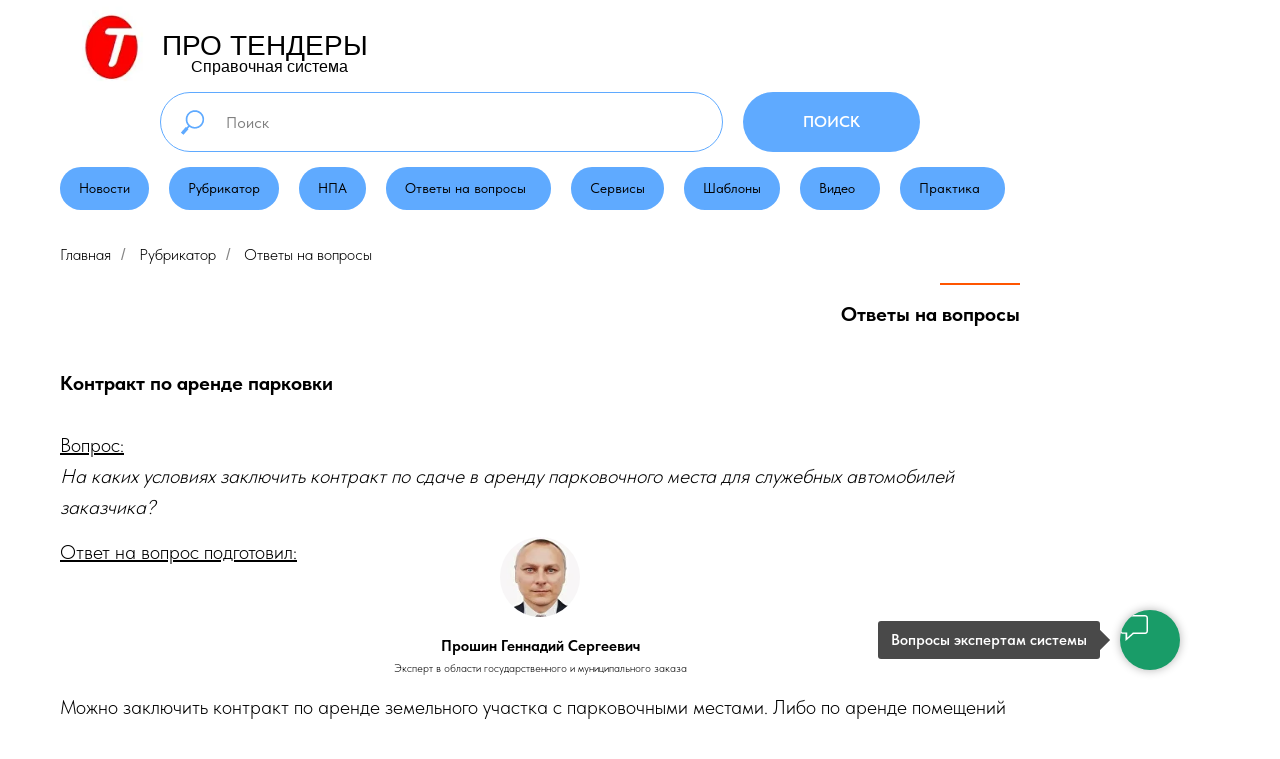

--- FILE ---
content_type: text/html; charset=UTF-8
request_url: https://xn----htbcb2bdgigp8h.xn--p1ai/page31231956.html
body_size: 22224
content:
<!DOCTYPE html> <html lang="ru"> <head> <meta charset="utf-8" /> <meta http-equiv="Content-Type" content="text/html; charset=utf-8" /> <meta name="viewport" content="width=device-width, initial-scale=1.0" /> <!--metatextblock--> <title>Контракт по аренде парковки </title> <meta property="og:url" content="https://xn----htbcb2bdgigp8h.xn--p1ai/page31231956.html" /> <meta property="og:title" content="Контракт по аренде парковки " /> <meta property="og:description" content="" /> <meta property="og:type" content="website" /> <meta property="og:image" content="https://thb.tildacdn.com/tild6361-3638-4034-a162-356162396539/-/resize/504x/__.jpeg" /> <link rel="canonical" href="https://xn----htbcb2bdgigp8h.xn--p1ai/page31231956.html"> <!--/metatextblock--> <meta name="format-detection" content="telephone=no" /> <meta http-equiv="x-dns-prefetch-control" content="on"> <link rel="dns-prefetch" href="https://ws.tildacdn.com"> <link rel="dns-prefetch" href="https://static.tildacdn.com"> <link rel="shortcut icon" href="https://static.tildacdn.com/tild6434-6363-4835-b665-353534313564/favicon.ico" type="image/x-icon" /> <link rel="alternate" type="application/rss+xml" title="ПРО ТЕНДЕРЫ" href="https://xn----htbcb2bdgigp8h.xn--p1ai/rss.xml" /> <!-- Assets --> <script src="https://neo.tildacdn.com/js/tilda-fallback-1.0.min.js" async charset="utf-8"></script> <link rel="stylesheet" href="https://static.tildacdn.com/css/tilda-grid-3.0.min.css" type="text/css" media="all" onerror="this.loaderr='y';"/> <link rel="stylesheet" href="https://static.tildacdn.com/ws/project6109134/tilda-blocks-page31231956.min.css?t=1765961920" type="text/css" media="all" onerror="this.loaderr='y';" /> <link rel="stylesheet" href="https://static.tildacdn.com/css/tilda-forms-1.0.min.css" type="text/css" media="all" onerror="this.loaderr='y';" /> <link rel="stylesheet" href="https://static.tildacdn.com/css/fonts-tildasans.css" type="text/css" media="all" onerror="this.loaderr='y';" /> <script nomodule src="https://static.tildacdn.com/js/tilda-polyfill-1.0.min.js" charset="utf-8"></script> <script type="text/javascript">function t_onReady(func) {if(document.readyState!='loading') {func();} else {document.addEventListener('DOMContentLoaded',func);}}
function t_onFuncLoad(funcName,okFunc,time) {if(typeof window[funcName]==='function') {okFunc();} else {setTimeout(function() {t_onFuncLoad(funcName,okFunc,time);},(time||100));}}function t_throttle(fn,threshhold,scope) {return function() {fn.apply(scope||this,arguments);};}function t396_initialScale(t){var e=document.getElementById("rec"+t);if(e){var i=e.querySelector(".t396__artboard");if(i){window.tn_scale_initial_window_width||(window.tn_scale_initial_window_width=document.documentElement.clientWidth);var a=window.tn_scale_initial_window_width,r=[],n,l=i.getAttribute("data-artboard-screens");if(l){l=l.split(",");for(var o=0;o<l.length;o++)r[o]=parseInt(l[o],10)}else r=[320,480,640,960,1200];for(var o=0;o<r.length;o++){var d=r[o];a>=d&&(n=d)}var _="edit"===window.allrecords.getAttribute("data-tilda-mode"),c="center"===t396_getFieldValue(i,"valign",n,r),s="grid"===t396_getFieldValue(i,"upscale",n,r),w=t396_getFieldValue(i,"height_vh",n,r),g=t396_getFieldValue(i,"height",n,r),u=!!window.opr&&!!window.opr.addons||!!window.opera||-1!==navigator.userAgent.indexOf(" OPR/");if(!_&&c&&!s&&!w&&g&&!u){var h=parseFloat((a/n).toFixed(3)),f=[i,i.querySelector(".t396__carrier"),i.querySelector(".t396__filter")],v=Math.floor(parseInt(g,10)*h)+"px",p;i.style.setProperty("--initial-scale-height",v);for(var o=0;o<f.length;o++)f[o].style.setProperty("height","var(--initial-scale-height)");t396_scaleInitial__getElementsToScale(i).forEach((function(t){t.style.zoom=h}))}}}}function t396_scaleInitial__getElementsToScale(t){return t?Array.prototype.slice.call(t.children).filter((function(t){return t&&(t.classList.contains("t396__elem")||t.classList.contains("t396__group"))})):[]}function t396_getFieldValue(t,e,i,a){var r,n=a[a.length-1];if(!(r=i===n?t.getAttribute("data-artboard-"+e):t.getAttribute("data-artboard-"+e+"-res-"+i)))for(var l=0;l<a.length;l++){var o=a[l];if(!(o<=i)&&(r=o===n?t.getAttribute("data-artboard-"+e):t.getAttribute("data-artboard-"+e+"-res-"+o)))break}return r}window.TN_SCALE_INITIAL_VER="1.0",window.tn_scale_initial_window_width=null;</script> <script src="https://static.tildacdn.com/js/jquery-1.10.2.min.js" charset="utf-8" onerror="this.loaderr='y';"></script> <script src="https://static.tildacdn.com/js/tilda-scripts-3.0.min.js" charset="utf-8" defer onerror="this.loaderr='y';"></script> <script src="https://static.tildacdn.com/ws/project6109134/tilda-blocks-page31231956.min.js?t=1765961920" charset="utf-8" async onerror="this.loaderr='y';"></script> <script src="https://static.tildacdn.com/js/tilda-lazyload-1.0.min.js" charset="utf-8" async onerror="this.loaderr='y';"></script> <script src="https://static.tildacdn.com/js/tilda-forms-1.0.min.js" charset="utf-8" async onerror="this.loaderr='y';"></script> <script src="https://static.tildacdn.com/js/tilda-zero-1.1.min.js" charset="utf-8" async onerror="this.loaderr='y';"></script> <script src="https://static.tildacdn.com/js/tilda-menu-1.0.min.js" charset="utf-8" async onerror="this.loaderr='y';"></script> <script src="https://static.tildacdn.com/js/tilda-submenublocks-1.0.min.js" charset="utf-8" async onerror="this.loaderr='y';"></script> <script src="https://static.tildacdn.com/js/tilda-zero-scale-1.0.min.js" charset="utf-8" async onerror="this.loaderr='y';"></script> <script src="https://static.tildacdn.com/js/tilda-skiplink-1.0.min.js" charset="utf-8" async onerror="this.loaderr='y';"></script> <script src="https://static.tildacdn.com/js/tilda-events-1.0.min.js" charset="utf-8" async onerror="this.loaderr='y';"></script> <!-- nominify begin --><meta name="zen-verification" content="mmgrXZtHNEIIg4LleRdnKw854IZckbcC9LQeJMaxYhtwvGdQnuEsb3lT8CqeKoYW" /> <!-- Top.Mail.Ru counter --> <script type="text/javascript">
var _tmr = window._tmr || (window._tmr = []);
_tmr.push({id: "3306940", type: "pageView", start: (new Date()).getTime()});
(function (d, w, id) {
  if (d.getElementById(id)) return;
  var ts = d.createElement("script"); ts.type = "text/javascript"; ts.async = true; ts.id = id;
  ts.src = "https://top-fwz1.mail.ru/js/code.js";
  var f = function () {var s = d.getElementsByTagName("script")[0]; s.parentNode.insertBefore(ts, s);};
  if (w.opera == "[object Opera]") { d.addEventListener("DOMContentLoaded", f, false); } else { f(); }
})(document, window, "tmr-code");
</script> <noscript><div><img src="https://top-fwz1.mail.ru/counter?id=3306940;js=na" style="position:absolute;left:-9999px;" alt="Top.Mail.Ru" /></div></noscript> <!-- /Top.Mail.Ru counter --> <meta name="p:domain_verify" content="24705c534f49ec46e8e28f1b6c50e1a8"/> <script src="https://vk.com/js/api/openapi.js?169" type="text/javascript"></script> <!-- Yandex.Metrika counter --> <script type="text/javascript" >
   (function(m,e,t,r,i,k,a){m[i]=m[i]||function(){(m[i].a=m[i].a||[]).push(arguments)};
   m[i].l=1*new Date();
   for (var j = 0; j < document.scripts.length; j++) {if (document.scripts[j].src === r) { return; }}
   k=e.createElement(t),a=e.getElementsByTagName(t)[0],k.async=1,k.src=r,a.parentNode.insertBefore(k,a)})
   (window, document, "script", "https://mc.yandex.ru/metrika/tag.js", "ym");

   ym(91312720, "init", {
        clickmap:true,
        trackLinks:true,
        accurateTrackBounce:true,
        webvisor:true,
        ecommerce:"dataLayer"
   });
</script> <noscript><div><img src="https://mc.yandex.ru/watch/91312720" style="position:absolute; left:-9999px;" alt="" /></div></noscript> <!-- /Yandex.Metrika counter --> <meta name="mailru-verification" content="f6a8a56f41673b20" /> <meta name="yandex-verification" content="29a9266232137d3f" /> <!-- ===== БАННЕРЫ ДЛЯ БЕСПЛАТНЫХ КУРСОВ START ===== --> <!-- Верхний баннер 1: Бесплатные курсы по закупкам --> <div id="topBanner1" class="top-banner banner-purchases"> <div class="banner-content"> <span class="banner-close" onclick="closeBanner('topBanner1')">&times;</span> <div class="banner-text"> <strong>🎓 Бесплатные курсы по закупкам 44-ФЗ, 223-ФЗ!</strong>
      Освойте тендеры и госзакупки с нуля. Практические материалы без оплаты.
    </div> <a href="https://www.pro-ability.ru/vse_kursy_po_zakupkam#courses2" target="_blank" class="banner-btn">Смотреть курсы</a> </div> </div> <!-- Верхний баннер 2: 300 секунд на Госзаказ --> <div id="topBanner2" class="top-banner banner-goszakaz"> <div class="banner-content"> <span class="banner-close" onclick="closeBanner('topBanner2')">&times;</span> <div class="banner-text"> <strong>⏱️ 300 секунд на Госзаказ — экспертные онлайн-встречи</strong>
      Ежедневные 5-минутные интерактивные эфиры с экспертами по 44-ФЗ и 223-ФЗ. Участие бесплатно!
    </div> <a href="https://www.pro-ability.ru/onlinezakaz" target="_blank" class="banner-btn banner-btn-goszakaz">Зарегистрироваться</a> </div> </div> <!-- Нижний баннер 1: Бесплатные курсы по бухгалтерии --> <div id="bottomBanner1" class="bottom-banner banner-accounting"> <div class="banner-content"> <span class="banner-close" onclick="closeBanner('bottomBanner1')">&times;</span> <div class="banner-text"> <strong>📊 Бесплатные курсы по бухучету и налогам!</strong>
      Актуальная отчетность, бюджетный учет 2025-2026.
    </div> <a href="https://www.pro-ability.ru/vse_kursy_po_buh#courses2" target="_blank" class="banner-btn">Подробнее</a> </div> </div> <!-- Нижний баннер 2: Бесплатные курсы по воинскому учету --> <div id="bottomBanner2" class="bottom-banner banner-military"> <div class="banner-content"> <span class="banner-close" onclick="closeBanner('bottomBanner2')">&times;</span> <div class="banner-text"> <strong>⚡ Бесплатные курсы по воинскому учету!</strong>
      Мобилизационная подготовка, кадровый воинский учет.
    </div> <a href="https://www.pro-ability.ru/vse-kursy-voin#courses2" target="_blank" class="banner-btn">Подробнее</a> </div> </div> <!-- ===== БАННЕРЫ ДЛЯ БЕСПЛАТНЫХ КУРСОВ END ===== --> <style>
/* === Стили для верхнего баннера (на всю ширину) === */
.top-banner {
  position: fixed;
  top: 0;
  left: 0;
  right: 0;
  color: #fff;
  padding: 12px 20px;
  font: 14px/1.4 Arial, Helvetica, sans-serif;
  box-shadow: 0 2px 8px rgba(0,0,0,0.3);
  z-index: 9999;
  display: none;
  animation: slideDown 0.4s ease-out;
}

/* === Стили для нижних баннеров (частично, по центру) === */
.bottom-banner {
  position: fixed;
  bottom: 20px;
  left: 50%;
  transform: translateX(-50%);
  width: 90%;
  max-width: 800px;
  color: #fff;
  padding: 15px 20px;
  font: 14px/1.4 Arial, Helvetica, sans-serif;
  box-shadow: 0 4px 12px rgba(0,0,0,0.3);
  z-index: 9998;
  display: none;
  animation: slideUp 0.4s ease-out;
  border-radius: 10px;
}

.banner-content {
  display: flex;
  align-items: center;
  gap: 15px;
  justify-content: space-between;
}

.banner-text {
  flex: 1;
}

.banner-close {
  cursor: pointer;
  font-size: 22px;
  padding: 0 8px;
  opacity: 0.8;
  transition: opacity 0.2s;
  flex-shrink: 0;
}

.banner-close:hover {
  opacity: 1;
}

.banner-btn {
  background: #ffcc00;
  color: #000;
  padding: 8px 20px;
  border-radius: 6px;
  text-decoration: none;
  font-weight: bold;
  white-space: nowrap;
  transition: all 0.3s;
  box-shadow: 0 2px 4px rgba(0,0,0,0.2);
  flex-shrink: 0;
}

.banner-btn:hover {
  background: #ffd633;
  transform: translateY(-2px);
  box-shadow: 0 4px 8px rgba(0,0,0,0.25);
}

/* Цвета для разных направлений */
.banner-purchases {
  background: linear-gradient(135deg, #005baa, #007acc);
  border-bottom: 3px solid #ffcc00;
}

.banner-goszakaz {
  background: linear-gradient(135deg, #9c27b0, #7b1fa2);
  border-bottom: 3px solid #ffcc00;
}

.banner-accounting {
  background: linear-gradient(135deg, #2e7d32, #4caf50);
  border: 2px solid #ffcc00;
}

.banner-military {
  background: linear-gradient(135deg, #d32f2f, #f44336);
  border: 2px solid #ffcc00;
}

.banner-btn-goszakaz {
  background: linear-gradient(135deg, #ff9800, #f57c00);
  color: #fff;
  font-weight: bold;
}

/* Анимации */
@keyframes slideDown {
  from {
    transform: translateY(-100%);
    opacity: 0;
  }
  to {
    transform: translateY(0);
    opacity: 1;
  }
}

@keyframes slideUp {
  from {
    transform: translate(-50%, 100%);
    opacity: 0;
  }
  to {
    transform: translate(-50%, 0);
    opacity: 1;
  }
}

/* Адаптивность */
@media (max-width: 768px) {
  .bottom-banner {
    width: 95%;
    bottom: 10px;
  }
  
  .banner-content {
    flex-wrap: wrap;
    gap: 10px;
    justify-content: center;
    text-align: center;
  }
  
  .banner-text {
    order: 1;
    width: 100%;
    margin-bottom: 5px;
  }
  
  .banner-btn {
    order: 2;
    padding: 6px 16px;
    font-size: 13px;
  }
  
  .banner-close {
    order: 3;
    position: absolute;
    top: 5px;
    right: 5px;
  }
  
  .top-banner .banner-content {
    flex-wrap: wrap;
    gap: 10px;
  }
  
  .top-banner .banner-text {
    width: 100%;
    margin-bottom: 5px;
  }
}
</style> <script>
// Переменные для управления баннерами
let currentBanner = null;
let bannerTimeout = null;
let isAlternatingMode = true;
const ALTERNATE_DELAY = 2000;

// Массивы баннеров
const topBanners = ['topBanner1', 'topBanner2'];
const bottomBanners = ['bottomBanner1', 'bottomBanner2'];
let topBannerIndex = 0;
let bottomBannerIndex = 0;

// Функция для закрытия баннеров
function closeBanner(bannerId) {
  const banner = document.getElementById(bannerId);
  if (banner) {
    banner.style.display = 'none';
    sessionStorage.setItem(bannerId + '_closed', 'true');
    
    // Если баннер был текущим, очищаем его
    if (currentBanner === bannerId) {
      currentBanner = null;
    }
    
    // Запускаем чередование после закрытия
    if (isAlternatingMode) {
      clearTimeout(bannerTimeout);
      bannerTimeout = setTimeout(showAlternateBanner, ALTERNATE_DELAY);
    }
  }
}

// Функция показа следующего верхнего баннера
function showNextTopBanner() {
  // Пробуем все верхние баннеры по кругу
  for (let i = 0; i < topBanners.length; i++) {
    topBannerIndex = (topBannerIndex + 1) % topBanners.length;
    const bannerId = topBanners[topBannerIndex];
    const banner = document.getElementById(bannerId);
    
    // Проверяем, не закрыт ли баннер
    if (banner && sessionStorage.getItem(bannerId + '_closed') !== 'true') {
      banner.style.display = 'block';
      currentBanner = bannerId;
      
      // Автоматическое скрытие через 15 секунд
      setTimeout(() => {
        if (banner.style.display === 'block') {
          closeBanner(bannerId);
        }
      }, 15000);
      
      return true;
    }
  }
  return false;
}

// Функция показа следующего нижнего баннера
function showNextBottomBanner() {
  // Пробуем все нижние баннеры по кругу
  for (let i = 0; i < bottomBanners.length; i++) {
    bottomBannerIndex = (bottomBannerIndex + 1) % bottomBanners.length;
    const bannerId = bottomBanners[bottomBannerIndex];
    const banner = document.getElementById(bannerId);
    
    // Проверяем, не закрыт ли баннер
    if (banner && sessionStorage.getItem(bannerId + '_closed') !== 'true') {
      banner.style.display = 'block';
      currentBanner = bannerId;
      
      // Автоматическое скрытие через 15 секунд
      setTimeout(() => {
        if (banner.style.display === 'block') {
          closeBanner(bannerId);
        }
      }, 15000);
      
      return true;
    }
  }
  return false;
}

// Функция для показа альтернативного баннера
function showAlternateBanner() {
  // Скрываем все баннеры
  hideAllBanners();
  
  // Если нет текущего баннера, начинаем с верхнего
  if (!currentBanner) {
    if (!showNextTopBanner()) {
      showNextBottomBanner();
    }
    return;
  }
  
  // Определяем группу текущего баннера
  const isTopBanner = topBanners.includes(currentBanner);
  
  if (isTopBanner) {
    // Если был верхний, показываем нижний
    if (!showNextBottomBanner()) {
      // Если нижних нет, пробуем снова верхние
      showNextTopBanner();
    }
  } else {
    // Если был нижний, показываем верхний
    if (!showNextTopBanner()) {
      // Если верхних нет, пробуем снова нижние
      showNextBottomBanner();
    }
  }
}

// Функция скрытия всех баннеров
function hideAllBanners() {
  const allBanners = [...topBanners, ...bottomBanners];
  allBanners.forEach(bannerId => {
    const banner = document.getElementById(bannerId);
    if (banner) {
      banner.style.display = 'none';
    }
  });
}

// Инициализация при загрузке страницы
document.addEventListener('DOMContentLoaded', function() {
  // Очищаем sessionStorage при каждой загрузке страницы
  const allBanners = [...topBanners, ...bottomBanners];
  allBanners.forEach(id => {
    sessionStorage.removeItem(id + '_closed');
  });
  
  // Первый показ через 8 секунд
  setTimeout(() => {
    // Показываем верхний баннер
    const shown = showNextTopBanner();
    
    // Если верхний не показался, пробуем нижний
    if (!shown) {
      showNextBottomBanner();
    }
  }, 8000);
});

// Для отладки
function debugBanners() {
  console.log('Текущий баннер:', currentBanner);
  console.log('Индекс верхнего баннера:', topBannerIndex);
  console.log('Индекс нижнего баннера:', bottomBannerIndex);
}
</script><!-- nominify end --><script type="text/javascript">window.dataLayer=window.dataLayer||[];</script> <!-- Google Tag Manager --> <script type="text/javascript">(function(w,d,s,l,i){w[l]=w[l]||[];w[l].push({'gtm.start':new Date().getTime(),event:'gtm.js'});var f=d.getElementsByTagName(s)[0],j=d.createElement(s),dl=l!='dataLayer'?'&l='+l:'';j.async=true;j.src='https://www.googletagmanager.com/gtm.js?id='+i+dl;f.parentNode.insertBefore(j,f);})(window,document,'script','dataLayer','G-0J78Q2RMKR');</script> <!-- End Google Tag Manager --> <script type="text/javascript">(function() {if((/bot|google|yandex|baidu|bing|msn|duckduckbot|teoma|slurp|crawler|spider|robot|crawling|facebook/i.test(navigator.userAgent))===false&&typeof(sessionStorage)!='undefined'&&sessionStorage.getItem('visited')!=='y'&&document.visibilityState){var style=document.createElement('style');style.type='text/css';style.innerHTML='@media screen and (min-width: 980px) {.t-records {opacity: 0;}.t-records_animated {-webkit-transition: opacity ease-in-out .2s;-moz-transition: opacity ease-in-out .2s;-o-transition: opacity ease-in-out .2s;transition: opacity ease-in-out .2s;}.t-records.t-records_visible {opacity: 1;}}';document.getElementsByTagName('head')[0].appendChild(style);function t_setvisRecs(){var alr=document.querySelectorAll('.t-records');Array.prototype.forEach.call(alr,function(el) {el.classList.add("t-records_animated");});setTimeout(function() {Array.prototype.forEach.call(alr,function(el) {el.classList.add("t-records_visible");});sessionStorage.setItem("visited","y");},400);}
document.addEventListener('DOMContentLoaded',t_setvisRecs);}})();</script></head> <body class="t-body" style="margin:0;"> <!--allrecords--> <div id="allrecords" class="t-records" data-hook="blocks-collection-content-node" data-tilda-project-id="6109134" data-tilda-page-id="31231956" data-tilda-formskey="101dd474f3bf9bca8f68e910c6109134" data-tilda-stat-scroll="yes" data-tilda-lazy="yes" data-tilda-project-lang="RU" data-tilda-root-zone="com" data-tilda-project-headcode="yes" data-tilda-project-country="RU"> <!--header--> <header id="t-header" class="t-records" data-hook="blocks-collection-content-node" data-tilda-project-id="6109134" data-tilda-page-id="30649362" data-tilda-formskey="101dd474f3bf9bca8f68e910c6109134" data-tilda-stat-scroll="yes" data-tilda-lazy="yes" data-tilda-project-lang="RU" data-tilda-root-zone="com" data-tilda-project-headcode="yes" data-tilda-project-country="RU"> <div id="rec496105928" class="r t-rec" style=" " data-record-type="396"> <!-- T396 --> <style>#rec496105928 .t396__artboard {height:92px;background-color:#ffffff;}#rec496105928 .t396__filter {height:92px;}#rec496105928 .t396__carrier{height:92px;background-position:center center;background-attachment:scroll;background-size:cover;background-repeat:no-repeat;}@media screen and (max-width:1199px) {#rec496105928 .t396__artboard,#rec496105928 .t396__filter,#rec496105928 .t396__carrier {height:178px;}#rec496105928 .t396__filter {}#rec496105928 .t396__carrier {background-attachment:scroll;}}@media screen and (max-width:959px) {#rec496105928 .t396__artboard,#rec496105928 .t396__filter,#rec496105928 .t396__carrier {height:200px;}#rec496105928 .t396__filter {}#rec496105928 .t396__carrier {background-attachment:scroll;}}@media screen and (max-width:639px) {#rec496105928 .t396__artboard,#rec496105928 .t396__filter,#rec496105928 .t396__carrier {height:189px;}#rec496105928 .t396__filter {}#rec496105928 .t396__carrier {background-attachment:scroll;}}@media screen and (max-width:479px) {#rec496105928 .t396__artboard,#rec496105928 .t396__filter,#rec496105928 .t396__carrier {height:190px;}#rec496105928 .t396__filter {}#rec496105928 .t396__carrier {background-attachment:scroll;}}#rec496105928 .tn-elem[data-elem-id="1470209944682"]{color:#000000;z-index:2;top:30px;left:calc(50% - 380px + -98px);width:760px;height:auto;}#rec496105928 .tn-elem[data-elem-id="1470209944682"] .tn-atom{color:#000000;font-size:28px;font-family:'Arial',Arial,sans-serif;line-height:1.15;font-weight:700;background-position:center center;border-width:var(--t396-borderwidth,0);border-style:var(--t396-borderstyle,solid);border-color:var(--t396-bordercolor,transparent);transition:background-color var(--t396-speedhover,0s) ease-in-out,color var(--t396-speedhover,0s) ease-in-out,border-color var(--t396-speedhover,0s) ease-in-out,box-shadow var(--t396-shadowshoverspeed,0.2s) ease-in-out;}@media screen and (max-width:1199px) {#rec496105928 .tn-elem[data-elem-id="1470209944682"] {top:88px;left:calc(50% - 380px + 30px);width:560px;height:auto;}#rec496105928 .tn-elem[data-elem-id="1470209944682"] .tn-atom{font-size:26px;line-height:1.17;background-size:cover;}}@media screen and (max-width:959px) {#rec496105928 .tn-elem[data-elem-id="1470209944682"] {top:89px;left:calc(50% - 380px + 59px);width:343px;height:auto;}#rec496105928 .tn-elem[data-elem-id="1470209944682"] .tn-atom{font-size:26px;background-size:cover;}}@media screen and (max-width:639px) {#rec496105928 .tn-elem[data-elem-id="1470209944682"] {top:64px;left:calc(50% - 380px + 99px);width:263px;height:auto;}#rec496105928 .tn-elem[data-elem-id="1470209944682"] .tn-atom{font-size:24px;background-size:cover;}}@media screen and (max-width:479px) {#rec496105928 .tn-elem[data-elem-id="1470209944682"] {top:40px;left:calc(50% - 380px + 71px);width:162px;height:auto;}#rec496105928 .tn-elem[data-elem-id="1470209944682"] .tn-atom{font-size:24px;line-height:1.25;background-size:cover;}}#rec496105928 .tn-elem[data-elem-id="1473948021439"]{color:#000000;z-index:7;top:55px;left:calc(50% - 92.5px + -357px);width:185px;height:auto;}#rec496105928 .tn-elem[data-elem-id="1473948021439"] .tn-atom{color:#000000;font-size:16px;font-family:'Arial',Arial,sans-serif;line-height:1.55;font-weight:400;background-position:center center;border-width:var(--t396-borderwidth,0);border-style:var(--t396-borderstyle,solid);border-color:var(--t396-bordercolor,transparent);transition:background-color var(--t396-speedhover,0s) ease-in-out,color var(--t396-speedhover,0s) ease-in-out,border-color var(--t396-speedhover,0s) ease-in-out,box-shadow var(--t396-shadowshoverspeed,0.2s) ease-in-out;}@media screen and (max-width:1199px) {#rec496105928 .tn-elem[data-elem-id="1473948021439"] {top:126px;left:calc(50% - 92.5px + 34px);width:553px;height:auto;}#rec496105928 .tn-elem[data-elem-id="1473948021439"] .tn-atom{font-size:14px;background-size:cover;}}@media screen and (max-width:959px) {#rec496105928 .tn-elem[data-elem-id="1473948021439"] {top:127px;left:calc(50% - 92.5px + 59px);width:343px;height:auto;}}@media screen and (max-width:639px) {#rec496105928 .tn-elem[data-elem-id="1473948021439"] {top:123px;left:calc(50% - 92.5px + 103px);width:255px;height:auto;}#rec496105928 .tn-elem[data-elem-id="1473948021439"] .tn-atom{font-size:12px;background-size:cover;}}@media screen and (max-width:479px) {#rec496105928 .tn-elem[data-elem-id="1473948021439"] {top:125px;left:calc(50% - 92.5px + 0px);width:300px;height:auto;}#rec496105928 .tn-elem[data-elem-id="1473948021439"] .tn-atom{line-height:1.45;background-size:cover;}}#rec496105928 .tn-elem[data-elem-id="1664472191405"]{z-index:8;top:0px;left:calc(50% - 600px + 22px);width:99px;height:auto;}#rec496105928 .tn-elem[data-elem-id="1664472191405"] .tn-atom{background-position:center center;border-width:var(--t396-borderwidth,0);border-style:var(--t396-borderstyle,solid);border-color:var(--t396-bordercolor,transparent);transition:background-color var(--t396-speedhover,0s) ease-in-out,color var(--t396-speedhover,0s) ease-in-out,border-color var(--t396-speedhover,0s) ease-in-out,box-shadow var(--t396-shadowshoverspeed,0.2s) ease-in-out;}#rec496105928 .tn-elem[data-elem-id="1664472191405"] .tn-atom__img {}@media screen and (max-width:1199px) {}@media screen and (max-width:959px) {}@media screen and (max-width:639px) {}@media screen and (max-width:479px) {#rec496105928 .tn-elem[data-elem-id="1664472191405"] {top:34px;left:calc(50% - 160px + 10px);height:auto;}}</style> <div class='t396'> <div class="t396__artboard" data-artboard-recid="496105928" data-artboard-screens="320,480,640,960,1200" data-artboard-height="92" data-artboard-valign="center" data-artboard-upscale="grid" data-artboard-height-res-320="190" data-artboard-height-res-480="189" data-artboard-height-res-640="200" data-artboard-height-res-960="178"> <div class="t396__carrier" data-artboard-recid="496105928"></div> <div class="t396__filter" data-artboard-recid="496105928"></div> <div class='t396__elem tn-elem tn-elem__4961059281470209944682' data-elem-id='1470209944682' data-elem-type='text' data-field-top-value="30" data-field-left-value="-98" data-field-width-value="760" data-field-axisy-value="top" data-field-axisx-value="center" data-field-container-value="grid" data-field-topunits-value="px" data-field-leftunits-value="px" data-field-heightunits-value="" data-field-widthunits-value="px" data-field-fontsize-value="28" data-field-top-res-320-value="40" data-field-left-res-320-value="71" data-field-width-res-320-value="162" data-field-fontsize-res-320-value="24" data-field-top-res-480-value="64" data-field-left-res-480-value="99" data-field-width-res-480-value="263" data-field-fontsize-res-480-value="24" data-field-top-res-640-value="89" data-field-left-res-640-value="59" data-field-width-res-640-value="343" data-field-fontsize-res-640-value="26" data-field-top-res-960-value="88" data-field-left-res-960-value="30" data-field-width-res-960-value="560" data-field-fontsize-res-960-value="26"> <div class='tn-atom'><a href="https://xn----htbcb2bdgigp8h.xn--p1ai/page30643838.html"style="color: inherit"><span style="font-weight: 100;">ПРО ТЕНДЕРЫ</span></a></div> </div> <div class='t396__elem tn-elem tn-elem__4961059281473948021439' data-elem-id='1473948021439' data-elem-type='text' data-field-top-value="55" data-field-left-value="-357" data-field-width-value="185" data-field-axisy-value="top" data-field-axisx-value="center" data-field-container-value="grid" data-field-topunits-value="px" data-field-leftunits-value="px" data-field-heightunits-value="" data-field-widthunits-value="px" data-field-fontsize-value="16" data-field-top-res-320-value="125" data-field-left-res-320-value="0" data-field-width-res-320-value="300" data-field-top-res-480-value="123" data-field-left-res-480-value="103" data-field-width-res-480-value="255" data-field-fontsize-res-480-value="12" data-field-top-res-640-value="127" data-field-left-res-640-value="59" data-field-width-res-640-value="343" data-field-top-res-960-value="126" data-field-left-res-960-value="34" data-field-width-res-960-value="553" data-field-fontsize-res-960-value="14"> <div class='tn-atom'><a href="https://xn----htbcb2bdgigp8h.xn--p1ai/page30643838.html"style="color: inherit">Справочная система</a></div> </div> <div class='t396__elem tn-elem tn-elem__4961059281664472191405' data-elem-id='1664472191405' data-elem-type='image' data-field-top-value="0" data-field-left-value="22" data-field-width-value="99" data-field-axisy-value="top" data-field-axisx-value="left" data-field-container-value="grid" data-field-topunits-value="px" data-field-leftunits-value="px" data-field-heightunits-value="" data-field-widthunits-value="px" data-field-top-res-320-value="34" data-field-left-res-320-value="10"> <a class='tn-atom' href="https://xn----htbcb2bdgigp8h.xn--p1ai/page30643838.html"> <img class='tn-atom__img t-img' data-original='https://static.tildacdn.com/tild3436-6231-4466-b462-633939373037/-.jpg'
src='https://thb.tildacdn.com/tild3436-6231-4466-b462-633939373037/-/resize/20x/-.jpg'
alt='' imgfield='tn_img_1664472191405'
/> </a> </div> </div> </div> <script>t_onReady(function() {t_onFuncLoad('t396_init',function() {t396_init('496105928');});});</script> <!-- /T396 --> </div> <div id="rec503225849" class="r t-rec t-rec_pt_0 t-rec_pb_0" style="padding-top:0px;padding-bottom:0px; " data-animationappear="off" data-record-type="838"> <!-- t838 --> <!-- @classes: t-name t-name_xs t-descr t-descr_xs t-title t-text t-input --> <div class="t838"> <div class="t-container"> <div class="t-col t-col_8 t-prefix_1"> <div class="t838__wrapper t-site-search-input"> <div class="t838__blockinput"> <input type="text" class="t838__input t-input " placeholder="" data-search-target="all" style="color:#000000; border:1px solid #5faaff; border-radius: 30px; -moz-border-radius: 30px; -webkit-border-radius: 30px;"> <svg role="img" class="t838__search-icon" xmlns="http://www.w3.org/2000/svg" viewBox="0 0 88 88"> <path fill="#5faaff" d="M85 31.1c-.5-8.7-4.4-16.6-10.9-22.3C67.6 3 59.3 0 50.6.6c-8.7.5-16.7 4.4-22.5 11-11.2 12.7-10.7 31.7.6 43.9l-5.3 6.1-2.5-2.2-17.8 20 9 8.1 17.8-20.2-2.1-1.8 5.3-6.1c5.8 4.2 12.6 6.3 19.3 6.3 9 0 18-3.7 24.4-10.9 5.9-6.6 8.8-15 8.2-23.7zM72.4 50.8c-9.7 10.9-26.5 11.9-37.6 2.3-10.9-9.8-11.9-26.6-2.3-37.6 4.7-5.4 11.3-8.5 18.4-8.9h1.6c6.5 0 12.7 2.4 17.6 6.8 5.3 4.7 8.5 11.1 8.9 18.2.5 7-1.9 13.8-6.6 19.2z"/> </svg> </div> <div class="t838__blockbutton"> <button
class="t-submit t-btnflex t-btnflex_type_submit t-btnflex_md"
type="submit"><span class="t-btnflex__text">ПОИСК</span> <style>#rec503225849 .t-btnflex.t-btnflex_type_submit {color:#ffffff;background-color:#5faaff;--border-width:0px;border-style:none !important;border-radius:30px;box-shadow:none !important;transition-duration:0.2s;transition-property:background-color,color,border-color,box-shadow,opacity,transform,gap;transition-timing-function:ease-in-out;}</style></button> </div> </div> </div> </div> </div> <script>t_onReady(function() {var tildaSearch='https://static.tilda' + 'cdn.com/js/tilda-search-';if(!document.querySelector('script[src^="https://search.tildacdn.com/static/tilda-search-"]')&&!document.querySelector('script[src^="' + tildaSearch + '"]')) {var script=document.createElement('script');script.src=tildaSearch + '1.2.min.js';script.type='text/javascript';document.body.appendChild(script);}});</script> <style>#rec503225849 input::-webkit-input-placeholder{color:#000000;opacity:0.5;}#rec503225849 input::-moz-placeholder{color:#000000;opacity:0.5;}#rec503225849 input:-moz-placeholder{color:#000000;opacity:0.5;}#rec503225849 input:-ms-input-placeholder{color:#000000;opacity:0.5;}</style> </div> <div id="rec501237173" class="r t-rec t-rec_pt_15 t-rec_pb_0" style="padding-top:15px;padding-bottom:0px; " data-record-type="976"> <!-- T976 --> <div class="t-container"> <div class="t-col t-col_10 "> <div class="t976" data-navmarker="nav501237173marker" data-menu="yes"> <div class="t976__wrapper t976__wrapper_alignleft"> <div class="t976__list-item" style="padding:0 20px 20px 0;"> <a class="t976__menu-link t976__menu-link_medium t-descr_xxs t-descr" href="https://xn----htbcb2bdgigp8h.xn--p1ai/page30649026.html" data-menu-submenu-hook="">Новости</a> </div> <div class="t976__list-item" style="padding:0 20px 20px 0;"> <a class="t976__menu-link t976__menu-link_medium t-descr_xxs t-descr" href="https://xn----htbcb2bdgigp8h.xn--p1ai/page30736628.html" data-menu-submenu-hook="">Рубрикатор</a> </div> <div class="t976__list-item" style="padding:0 20px 20px 0;"> <a class="t976__menu-link t976__menu-link_medium t-descr_xxs t-descr" href="http://project6152281.tilda.ws/" data-menu-submenu-hook="">НПА </a> </div> <div class="t976__list-item" style="padding:0 20px 20px 0;"> <a class="t976__menu-link t976__menu-link_medium t-descr_xxs t-descr" href="#submenu:qa" data-menu-submenu-hook="">Ответы на вопросы</a> </div> <div class="t976__list-item" style="padding:0 20px 20px 0;"> <a class="t976__menu-link t976__menu-link_medium t-descr_xxs t-descr" href="https://xn----htbcb2bdgigp8h.xn--p1ai/page30736507.html" data-menu-submenu-hook="">Сервисы</a> </div> <div class="t976__list-item" style="padding:0 20px 20px 0;"> <a class="t976__menu-link t976__menu-link_medium t-descr_xxs t-descr" href="https://xn----htbcb2bdgigp8h.xn--p1ai/page30735994.html" data-menu-submenu-hook="">Шаблоны</a> </div> <div class="t976__list-item" style="padding:0 20px 20px 0;"> <a class="t976__menu-link t976__menu-link_medium t-descr_xxs t-descr" href="#submenu:video" data-menu-submenu-hook="">Видео</a> </div> <div class="t976__list-item" style="padding:0 20px 20px 0;"> <a class="t976__menu-link t976__menu-link_medium t-descr_xxs t-descr" href="#submenu:more" data-menu-submenu-hook="">Практика</a> </div> </div> </div> </div> </div> <script>t_onReady(function() {t_onFuncLoad('t_menu__highlightActiveLinks',function(){t_menu__highlightActiveLinks('.t976__list-item a');});t_onFuncLoad('t_menu__findAnchorLinks',function(){t_menu__findAnchorLinks('501237173','.t976__list-item a');});});</script> <style>#rec501237173 .t-active.t976__menu-link{border-color:transparent!important;background-color:#393939!important;color:#fff!important;}</style> <style>#rec501237173 .t976__menu-link{border-color:transparent;border-width:1px;border-radius:30px;background-color:#5faaff;}</style> </div> <div id="rec716368037" class="r t-rec" style=" " data-animationappear="off" data-record-type="794"> <!-- T794 --> <div class="t794" data-tooltip-hook="#submenu:qa" data-tooltip-margin="15px" data-add-arrow="on"> <div class="t794__tooltip-menu"> <div class="t794__tooltip-menu-corner"></div> <div class="t794__content"> <ul class="t794__list" role="menu" aria-label=""> <li class="t794__list_item t-submenublocks__item t-name t-name_xs"> <a class="t794__typo t794__typo_716368037 t794__link t-name t-name_xs"
role="menuitem"
href="https://xn----htbcb2bdgigp8h.xn--p1ai/page30650347.html"
style="" data-menu-item-number="1">Размещение на АСТ ГОЗ</a> </li> <li class="t794__list_item t-submenublocks__item t-name t-name_xs"> <a class="t794__typo t794__typo_716368037 t794__link t-name t-name_xs"
role="menuitem"
href="https://xn----htbcb2bdgigp8h.xn--p1ai/page30650445.html"
style="" data-menu-item-number="2">Вопросы по применению национального режима</a> </li> <li class="t794__list_item t-submenublocks__item t-name t-name_xs"> <a class="t794__typo t794__typo_716368037 t794__link t-name t-name_xs"
role="menuitem"
href="https://xn----htbcb2bdgigp8h.xn--p1ai/page30650445.html#rec716318706"
style="" data-menu-item-number="3">Вопросы по структурированным заявкам</a> </li> <li class="t794__list_item t-submenublocks__item t-name t-name_xs"> <a class="t794__typo t794__typo_716368037 t794__link t-name t-name_xs"
role="menuitem"
href="https://xn----htbcb2bdgigp8h.xn--p1ai/page30650445.html#rec716319101"
style="" data-menu-item-number="4">Вопросы по КоАП</a> </li> <li class="t794__list_item t-submenublocks__item t-name t-name_xs"> <a class="t794__typo t794__typo_716368037 t794__link t-name t-name_xs"
role="menuitem"
href="https://xn----htbcb2bdgigp8h.xn--p1ai/page30951262.html"
style="" data-menu-item-number="5">Ответы на вопросы</a> </li> </ul> </div> </div> </div> <script>t_onReady(function() {t_onFuncLoad('t794_init',function() {t794_init('716368037');});});</script> <style>#rec716368037 .t794__tooltip-menu,a[data-tooltip-menu-id="716368037"] + .t794__tooltip-menu{background-color:#71a8f8;text-align:center;max-width:200px;border-radius:30px;}#rec716368037 .t794__content{background-color:#71a8f8;border-radius:30px;}#rec716368037 .t794__tooltip-menu-corner{background-color:#71a8f8;top:-6.5px;border-color:#eee;border-width:0;border-style:none;}@media screen and (max-width:980px){a[data-tooltip-menu-id="716368037"] + .t794__tooltip-menu{max-width:100%;}}</style> <style>#rec716368037 .t794__typo.t-active,a[data-tooltip-menu-id="716368037"] + .t794__tooltip-menu .t794__typo.t-active{color:#ffffff !important;}</style> <style>#rec716368037 .t794__typo:not(.t-active):hover{color:#ffffff !important;}</style> <style></style> <style>#rec716368037 .t794__tooltip-menu,a[data-tooltip-menu-id="716368037"] + .t794__tooltip-menu {box-shadow:0px 0px 7px rgba(0,0,0,0.2);}</style> </div> <div id="rec636715878" class="r t-rec" style=" " data-animationappear="off" data-record-type="794"> <!-- T794 --> <div class="t794" data-tooltip-hook="#submenu:video" data-tooltip-margin="15px" data-add-arrow="on"> <div class="t794__tooltip-menu"> <div class="t794__tooltip-menu-corner"></div> <div class="t794__content"> <ul class="t794__list" role="menu" aria-label=""> <li class="t794__list_item t-submenublocks__item t-name t-name_xs"> <a class="t794__typo t794__typo_636715878 t794__link t-name t-name_xs"
role="menuitem"
href="https://про-тендеры.рф/video_sistema"
style="" data-menu-item-number="1">Смотреть онлайн встречи</a> </li> <li class="t794__list_item t-submenublocks__item t-name t-name_xs"> <a class="t794__typo t794__typo_636715878 t794__link t-name t-name_xs"
role="menuitem"
href="https://про-тендеры.рф/video_sistema_zapis"
style="" data-menu-item-number="2">Записаться на онлайн встречу</a> </li> </ul> </div> </div> </div> <script>t_onReady(function() {t_onFuncLoad('t794_init',function() {t794_init('636715878');});});</script> <style>#rec636715878 .t794__tooltip-menu,a[data-tooltip-menu-id="636715878"] + .t794__tooltip-menu{background-color:#71a8f8;text-align:center;max-width:200px;border-radius:30px;}#rec636715878 .t794__content{background-color:#71a8f8;border-radius:30px;}#rec636715878 .t794__tooltip-menu-corner{background-color:#71a8f8;top:-6.5px;border-color:#eee;border-width:0;border-style:none;}@media screen and (max-width:980px){a[data-tooltip-menu-id="636715878"] + .t794__tooltip-menu{max-width:100%;}}</style> <style>#rec636715878 .t794__typo.t-active,a[data-tooltip-menu-id="636715878"] + .t794__tooltip-menu .t794__typo.t-active{color:#ffffff !important;}</style> <style>#rec636715878 .t794__typo:not(.t-active):hover{color:#ffffff !important;}</style> <style></style> <style>#rec636715878 .t794__tooltip-menu,a[data-tooltip-menu-id="636715878"] + .t794__tooltip-menu {box-shadow:0px 0px 7px rgba(0,0,0,0.2);}</style> </div> <div id="rec629245345" class="r t-rec" style=" " data-animationappear="off" data-record-type="794"> <!-- T794 --> <div class="t794" data-tooltip-hook="#submenu:more" data-tooltip-margin="15px" data-add-arrow="on"> <div class="t794__tooltip-menu"> <div class="t794__tooltip-menu-corner"></div> <div class="t794__content"> <ul class="t794__list" role="menu" aria-label=""> <li class="t794__list_item t-submenublocks__item t-name t-name_xs"> <a class="t794__typo t794__typo_629245345 t794__link t-name t-name_xs"
role="menuitem"
href="https://про-тендеры.рф/otchety"
style="" data-menu-item-number="1">Отчеты</a> </li> <li class="t794__list_item t-submenublocks__item t-name t-name_xs"> <a class="t794__typo t794__typo_629245345 t794__link t-name t-name_xs"
role="menuitem"
href="https://про-тендеры.рф/praktika_44_fz"
style="" data-menu-item-number="2">Практика 44-ФЗ</a> </li> <li class="t794__list_item t-submenublocks__item t-name t-name_xs"> <a class="t794__typo t794__typo_629245345 t794__link t-name t-name_xs"
role="menuitem"
href="https://про-тендеры.рф/praktika_223_fz"
style="" data-menu-item-number="3">Практика 223-ФЗ</a> </li> <li class="t794__list_item t-submenublocks__item t-name t-name_xs"> <a class="t794__typo t794__typo_629245345 t794__link t-name t-name_xs"
role="menuitem"
href="https://про-тендеры.рф/praktika_med"
style="" data-menu-item-number="4">Практика медицина</a> </li> </ul> </div> </div> </div> <script>t_onReady(function() {t_onFuncLoad('t794_init',function() {t794_init('629245345');});});</script> <style>#rec629245345 .t794__tooltip-menu,a[data-tooltip-menu-id="629245345"] + .t794__tooltip-menu{background-color:#71a8f8;text-align:center;max-width:200px;border-radius:30px;}#rec629245345 .t794__content{background-color:#71a8f8;border-radius:30px;}#rec629245345 .t794__tooltip-menu-corner{background-color:#71a8f8;top:-6.5px;border-color:#eee;border-width:0;border-style:none;}@media screen and (max-width:980px){a[data-tooltip-menu-id="629245345"] + .t794__tooltip-menu{max-width:100%;}}</style> <style>#rec629245345 .t794__typo.t-active,a[data-tooltip-menu-id="629245345"] + .t794__tooltip-menu .t794__typo.t-active{color:#0a77f5 !important;font-weight:700 !important;opacity:0.20 !important;}</style> <style>#rec629245345 .t794__typo:not(.t-active):hover{color:#ffffff !important;}</style> <style></style> <style>#rec629245345 .t794__tooltip-menu,a[data-tooltip-menu-id="629245345"] + .t794__tooltip-menu {box-shadow:0px 0px 7px rgba(0,0,0,0.2);}</style> </div> </header> <!--/header--> <div id="rec505313796" class="r t-rec" style=" " data-animationappear="off" data-record-type="360"> <!-- T360 --> <style>@media screen and (min-width:980px){.t-records{opacity:0;}.t-records_animated{-webkit-transition:opacity ease-in-out .5s;-moz-transition:opacity ease-in-out .5s;-o-transition:opacity ease-in-out .5s;transition:opacity ease-in-out .5s;}.t-records.t-records_visible,.t-records .t-records{opacity:1;}}</style> <script>t_onReady(function() {var allRecords=document.querySelector('.t-records');window.addEventListener('pageshow',function(event) {if(event.persisted) {allRecords.classList.add('t-records_visible');}});var rec=document.querySelector('#rec505313796');if(!rec) return;rec.setAttribute('data-animationappear','off');rec.style.opacity='1';allRecords.classList.add('t-records_animated');setTimeout(function() {allRecords.classList.add('t-records_visible');},200);});</script> <script>t_onReady(function() {var selects='button:not(.t-submit):not(.t835__btn_next):not(.t835__btn_prev):not(.t835__btn_result):not(.t862__btn_next):not(.t862__btn_prev):not(.t862__btn_result):not(.t854__news-btn):not(.t862__btn_next),' +
'a:not([href*="#"]):not(.carousel-control):not(.t-carousel__control):not(.t807__btn_reply):not([href^="#price"]):not([href^="javascript"]):not([href^="mailto"]):not([href^="tel"]):not([href^="link_sub"]):not(.js-feed-btn-show-more):not(.t367__opener):not([href^="https://www.dropbox.com/"])';var elements=document.querySelectorAll(selects);Array.prototype.forEach.call(elements,function(element) {if(element.getAttribute('data-menu-submenu-hook')) return;element.addEventListener('click',function(event) {var goTo=this.getAttribute('href');if(goTo!==null&&!goTo.startsWith('#')) {var ctrl=event.ctrlKey;var cmd=event.metaKey&&navigator.platform.indexOf('Mac')!==-1;if(!ctrl&&!cmd) {var target=this.getAttribute('target');if(target!=='_blank') {event.preventDefault();var allRecords=document.querySelector('.t-records');if(allRecords) {allRecords.classList.remove('t-records_visible');}
setTimeout(function() {window.location=goTo;},500);}}}});});});</script> <style>.t360__bar{background-color:#030bff;}</style> <script>t_onReady(function() {var isSafari=/Safari/.test(navigator.userAgent)&&/Apple Computer/.test(navigator.vendor);if(!isSafari) {document.body.insertAdjacentHTML('beforeend','<div class="t360__progress"><div class="t360__bar"></div></div>');setTimeout(function() {var bar=document.querySelector('.t360__bar');if(bar) bar.classList.add('t360__barprogress');},10);}});function t360_onProgressLoad() {var bar=document.querySelector('.t360__bar');if(!bar) return;bar.classList.remove('t360__barprogress');bar.classList.add('t360__barprogressfinished');setTimeout(function() {bar.classList.add('t360__barprogresshidden');},20);setTimeout(function() {var progress=document.querySelector('.t360__progress');if(progress) progress.style.display='none';},500);};if(document.readyState==='complete') {setTimeout(t360_onProgressLoad,60);} else {window.addEventListener('load',t360_onProgressLoad);}</script> </div> <div id="rec505313797" class="r t-rec t-rec_pt_15 t-rec_pb_0" style="padding-top:15px;padding-bottom:0px; " data-animationappear="off" data-record-type="758"> <!-- t758 --> <div class="t758"> <div class="t-container"> <div class="t758__col t-col t-col_10 "> <div class="t758__wrapper t-align_left"> <ul class="t758__list"> <li class="t758__list_item"> <div class="t758__link-item__wrapper"> <a class="t-menu__link-item " href="http://project6109134.tilda.ws/page30643838.html">
Главная
</a> </div> <span class="t758__breadcrumb-divider">/</span> </li> <li class="t758__list_item"> <div class="t758__link-item__wrapper"><a class="t-menu__link-item " href="http://project6109134.tilda.ws/page30736628.html">Рубрикатор</a></div> <span class="t758__breadcrumb-divider">/</span> </li> <li class="t758__list_item"> <div class="t758__link-item__wrapper"><a class="t-menu__link-item t758__link-item_active" href="http://project6109134.tilda.ws/page30951262.html">Ответы на вопросы</a></div> </li> </ul> </div> </div> </div> </div> <style>#rec505313797 .t758__breadcrumb-divider{color:#858585;}#rec505313797 .t758 .t-menu__link-item{-webkit-transition:color 0.3s ease-in-out,opacity 0.3s ease-in-out;transition:color 0.3s ease-in-out,opacity 0.3s ease-in-out;}#rec505313797 .t758 .t-menu__link-item:hover{color:#9e9e9e !important;}#rec505313797 .t758 .t-menu__link-item:focus-visible{color:#9e9e9e !important;}</style> <style> #rec505313797 .t758__link-item__wrapper .t-menu__link-item{font-weight:300;}</style> <style> #rec505313797 .t758__breadcrumb-divider{font-weight:300;}</style> </div> <div id="rec505313798" class="r t-rec t-rec_pt_15 t-rec_pb_15" style="padding-top:15px;padding-bottom:15px; " data-record-type="372"> <!-- T372 --> <div class="t372"> <div class="t-container t-align_right"> <div class="t-col t-col_8 t-prefix_2"> <div class="t-divider t372__line t372__line-right" style="background-color: #ff5500;height: 2px;"></div> <div field="text" class="t372__text t-text t-text_md t-text_weight_plus"><strong>Ответы на вопросы</strong></div> </div> </div> </div> </div> <div id="rec505313799" class="r t-rec t-rec_pt_15 t-rec_pb_0" style="padding-top:15px;padding-bottom:0px; " data-record-type="106"> <!-- T004 --> <div class="t004"> <div class="t-container "> <div class="t-col t-col_10 "> <div field="text" class="t-text t-text_md "><strong>Контракт по аренде парковки </strong><br /><br /><u>Вопрос:</u><br /><em>На каких условиях заключить контракт по сдаче в аренду парковочного места для служебных автомобилей заказчика?</em><br /><em> </em></div> </div> </div> </div> </div> <div id="rec531017187" class="r t-rec t-rec_pt_0 t-rec_pb_0" style="padding-top:0px;padding-bottom:0px; " data-record-type="139"> <!-- T013 --> <div class="t013"> <div class="t-container"> <div class="t-col t-col_3 "> <div class="t013__text t-text t-text_md" field="text"><u>Ответ на вопрос подготовил:</u></div> </div> <div class="t-col t-col_4 t013__centeredsection"> <img class="t013__img t-img"
src="https://thb.tildacdn.com/tild6361-3638-4034-a162-356162396539/-/empty/__.jpeg" data-original="https://static.tildacdn.com/tild6361-3638-4034-a162-356162396539/__.jpeg"
imgfield="img" data-tu-max-width="320" data-tu-max-height="320" data-tu-cover="c"
alt=""> <br> <div class="t013__autor-title t-descr" field="imgtitle">Прошин Геннадий Сергеевич</div> <div class="t013__autor-descr t-descr" field="imgdescr">Эксперт в области государственного и муниципального заказа</div> </div> </div> </div> </div> <div id="rec505313801" class="r t-rec t-rec_pt_0 t-rec_pb_60" style="padding-top:0px;padding-bottom:60px; " data-record-type="106"> <!-- T004 --> <div class="t004"> <div class="t-container "> <div class="t-col t-col_10 "> <div field="text" class="t-text t-text_md ">Можно заключить контракт по аренде земельного участка с парковочными местами. Либо по аренде помещений для парковки, например, в здании. Помещение, это тоже часть объема здания или сооружения, имеющая определенное назначение и ограниченная строительными конструкциями. Определение помещения указано в пункте 14 статьи 2 Федерального закона от 30.12.2009 № 384-ФЗ «Технический регламент о безопасности зданий и сооружений». Правила установлены в пункте 32 части 1 статьи 93 Закона № 44-ФЗ, пункта 6, 14, 23 статьи 2 Федерального закона от 30.12.2009 № 384-ФЗ «Технический регламент о безопасности зданий и сооружений», судебной практики по вопросам закупки услуг по аренде недвижимости - постановление Арбитражного суда Северо-Кавказского округа от 08.04.2019 № Ф08-1352/2019 по делу № А32-9579/2016.<br /><br /></div> </div> </div> </div> </div> <div id="rec505313802" class="r t-rec t-rec_pt_30 t-rec_pb_30" style="padding-top:30px;padding-bottom:30px; " data-record-type="400"> <!-- T400 --> <div class="t400"> <button
class="t-submit t-btnflex t-btnflex_type_submit t-btnflex_sm t400__submit"
type="submit" data-hidden-rec-ids="505866196" data-hide-back-text="Свернуть"><span class="t-btnflex__text">Еще по теме</span> <style>#rec505313802 .t-btnflex.t-btnflex_type_submit {color:#ffffff;background-color:#0ead6d;--border-width:0px;border-style:none !important;border-radius:30px;box-shadow:none !important;transition-duration:0.2s;transition-property:background-color,color,border-color,box-shadow,opacity,transform,gap;transition-timing-function:ease-in-out;}</style></button> </div> <script>t_onReady(function() {t_onFuncLoad('t400_init',function() {t400_init('505313802');});});</script> </div> <div id="rec505866196" class="r t-rec t-rec_pt_30 t-rec_pb_30" style="padding-top:30px;padding-bottom:30px; " data-record-type="134"> <!-- T125 --> <div class="t125"> <div class="t-container"> <div class="t-col t-col_10 "> <hr> <div class="t125__title t-title"><a class="t125__title__link" style="display: block;" href="/page30950841.html">Когда поставщик вправе изменить или отозвать заявку</a></div> <div class="t125__descr t-descr t-descr_xxs"></div> <hr> <div class="t125__title t-title"><a class="t125__title__link" style="display: block;" href="/page30950944.html">Когда заканчивается лицензия поставщика</a></div> <div class="t125__descr t-descr t-descr_xxs"></div> <hr> <div class="t125__title t-title"><a class="t125__title__link" style="display: block;" href="/page30950998.html">Характеристики товара без ссылки на ГОСТ</a></div> <div class="t125__descr t-descr t-descr_xxs"></div> <hr> <div class="t125__title t-title"><a class="t125__title__link" style="display: block;" href="/page30951085.html">Вправе ли победитель тендера начать исполнять контракт до заключения</a></div> <div class="t125__descr t-descr t-descr_xxs"></div> <hr> <div class="t125__title t-title"><a class="t125__title__link" style="display: block;" href="/page30952527.html">Правомерна ли рассрочка или отсрочка платежа для поставщика</a></div> <div class="t125__descr t-descr t-descr_xxs"></div> <hr> <div class="t125__title t-title"><a class="t125__title__link" style="display: block;" href="/page30952580.html">Как направить запрос о даче разъяснений положений извещения</a></div> <div class="t125__descr t-descr t-descr_xxs"></div> <hr> <div class="t125__title t-title"><a class="t125__title__link" style="display: block;" href="/page30952819.html">Для каких участников заказчик устанавливает в закупке преференции</a></div> <div class="t125__descr t-descr t-descr_xxs"></div> <hr> <div class="t125__title t-title"><a class="t125__title__link" style="display: block;" href="/page30953170.html">Обязательная предквалификация</a></div> <div class="t125__descr t-descr t-descr_xxs"></div> <hr> <div class="t125__title t-title"><a class="t125__title__link" style="display: block;" href="/page30953213.html">Что нужно сделать поставщику, чтобы заказчик списал неустойку</a></div> <div class="t125__descr t-descr t-descr_xxs"></div> <hr> <div class="t125__title t-title"><a class="t125__title__link" style="display: block;" href="/page30953292.html">Когда поставщику нельзя списать задолженность</a></div> <div class="t125__descr t-descr t-descr_xxs"></div> <hr> <div class="t125__title t-title"><a class="t125__title__link" style="display: block;" href="/page30953332.html">Электронный документ о приемке для поставщика</a></div> <div class="t125__descr t-descr t-descr_xxs"></div> <hr> <div class="t125__title t-title"><a class="t125__title__link" style="display: block;" href="/page30953385.html">Как поставщику скорректировать документ о приемке</a></div> <div class="t125__descr t-descr t-descr_xxs"></div> <hr> <div class="t125__title t-title"><a class="t125__title__link" style="display: block;" href="/page30953635.html">Как поставщику начать электронную приемку</a></div> <div class="t125__descr t-descr t-descr_xxs"></div> <hr> <div class="t125__title t-title"><a class="t125__title__link" style="display: block;" href="/page30953692.html">Вправе ли заказчик вместо заключения контракта на возмещение коммунальных расходов, заключить договор аренды с едпоставщиком</a></div> <div class="t125__descr t-descr t-descr_xxs"></div> <hr> <div class="t125__title t-title"><a class="t125__title__link" style="display: block;" href="/page30953745.html">Коммунальные контракты</a></div> <div class="t125__descr t-descr t-descr_xxs"></div> <hr> <div class="t125__title t-title"><a class="t125__title__link" style="display: block;" href="/page30953842.html">Вправе ли участник подтвердить опыт капремонта по постановлению № 615, если в закупке доптребования</a></div> <div class="t125__descr t-descr t-descr_xxs"></div> <hr> <div class="t125__title t-title"><a class="t125__title__link" style="display: block;" href="/page30953892.html">Можно ли соответствие доптребованиям подтвердить коммерческим договором</a></div> <div class="t125__descr t-descr t-descr_xxs"></div> <hr> <div class="t125__title t-title"><a class="t125__title__link" style="display: block;" href="/page30953932.html">Вправе ли заказчик изменить существенные условия контракта </a></div> <div class="t125__descr t-descr t-descr_xxs"></div> <hr> <div class="t125__title t-title"><a class="t125__title__link" style="display: block;" href="/page30954012.html">В каких категориях указывать количество товара</a></div> <div class="t125__descr t-descr t-descr_xxs"></div> <hr> <div class="t125__title t-title"><a class="t125__title__link" style="display: block;" href="/page30954073.html">Как указывать доптребования</a></div> <div class="t125__descr t-descr t-descr_xxs"></div> <hr> <div class="t125__title t-title"><a class="t125__title__link" style="display: block;" href="/page30954130.html">Реестровые номера исполненных контрактов, если сменила наименование?</a></div> <div class="t125__descr t-descr t-descr_xxs"></div> <hr> <div class="t125__title t-title"><a class="t125__title__link" style="display: block;" href="/page30954173.html">Можно ли подтвердить доптребование контрактами с едпоставщиком</a></div> <div class="t125__descr t-descr t-descr_xxs"></div> <hr> <div class="t125__title t-title"><a class="t125__title__link" style="display: block;" href="/page30954215.html">Как рассчитать квалификацию участника, если он подтвердил опыт многолетним контрактом</a></div> <div class="t125__descr t-descr t-descr_xxs"></div> <hr> <div class="t125__title t-title"><a class="t125__title__link" style="display: block;" href="/page30954371.html">Вправе ли участник подтвердить опыт капремонта по постановлению № 615, если в закупке доптребования </a></div> <div class="t125__descr t-descr t-descr_xxs"></div> <hr> <div class="t125__title t-title"><a class="t125__title__link" style="display: block;" href="/page30954424.html">Устанавливать ли доптребования тендерах на лифты</a></div> <div class="t125__descr t-descr t-descr_xxs"></div> <hr> <div class="t125__title t-title"><a class="t125__title__link" style="display: block;" href="/page30954474.html">Можно ли из-за санкций принять автомобиль другого года выпуска</a></div> <div class="t125__descr t-descr t-descr_xxs"></div> <hr> <div class="t125__title t-title"><a class="t125__title__link" style="display: block;" href="/page30954520.html">Кто должен направить на госэкспертизу проектно-сметную документацию</a></div> <div class="t125__descr t-descr t-descr_xxs"></div> <hr> <div class="t125__title t-title"><a class="t125__title__link" style="display: block;" href="/page30954560.html">Какие документы затребовать при заключении контракта с самозанятыми</a></div> <div class="t125__descr t-descr t-descr_xxs"></div> <hr> <div class="t125__title t-title"><a class="t125__title__link" style="display: block;" href="/page30954602.html">Где можно проверить выписку СРО</a></div> <div class="t125__descr t-descr t-descr_xxs"></div> <hr> <div class="t125__title t-title"><a class="t125__title__link" style="display: block;" href="/page30954749.html">Почему в итоговом протоколе нет наименований участников</a></div> <div class="t125__descr t-descr t-descr_xxs"></div> <hr> <div class="t125__title t-title"><a class="t125__title__link" style="display: block;" href="/page30954780.html">Как поставщику подтвердить качество своего товара</a></div> <div class="t125__descr t-descr t-descr_xxs"></div> <hr> <div class="t125__title t-title"><a class="t125__title__link" style="display: block;" href="/page30954893.html">Вправе ли заказчик заключить контракт с едпоставщиком на безвозмездной основе</a></div> <div class="t125__descr t-descr t-descr_xxs"></div> <hr> <div class="t125__title t-title"><a class="t125__title__link" style="display: block;" href="/page30956157.html">Можно ли соответствие доптребованиям подтвердить коммерческим договором</a></div> <div class="t125__descr t-descr t-descr_xxs"></div> <hr> <div class="t125__title t-title"><a class="t125__title__link" style="display: block;" href="/page30956209.html">Как предоставить независимую гарантию для обеспечения заявки в совместной закупке</a></div> <div class="t125__descr t-descr t-descr_xxs"></div> <hr> <div class="t125__title t-title"><a class="t125__title__link" style="display: block;" href="/page30956260.html">Предоставлять ли подтверждающие документы на вывоз грунта</a></div> <div class="t125__descr t-descr t-descr_xxs"></div> <hr> <div class="t125__title t-title"><a class="t125__title__link" style="display: block;" href="/page30956308.html">Что делать, если при подаче заявки допустили ошибку?</a></div> <div class="t125__descr t-descr t-descr_xxs"></div> <hr> <div class="t125__title t-title"><a class="t125__title__link" style="display: block;" href="/page30956455.html">Можно ли участвовать в тендерах по строительству, если организация не состоит в СРО?</a></div> <div class="t125__descr t-descr t-descr_xxs"></div> <hr> <div class="t125__title t-title"><a class="t125__title__link" style="display: block;" href="/page30956490.html">В каком размере предоставлять обеспечение контракта, если сработали антидемпинговые меры?</a></div> <div class="t125__descr t-descr t-descr_xxs"></div> <hr> <div class="t125__title t-title"><a class="t125__title__link" style="display: block;" href="/page30956534.html">Можно ли подтвердить доптребование контрактами с едпоставщиком</a></div> <div class="t125__descr t-descr t-descr_xxs"></div> <hr> <div class="t125__title t-title"><a class="t125__title__link" style="display: block;" href="/page30956581.html">Как рассчитать квалификацию участника, если он подтвердил опыт многолетним контрактом</a></div> <div class="t125__descr t-descr t-descr_xxs"></div> <hr> <div class="t125__title t-title"><a class="t125__title__link" style="display: block;" href="/page30957691.html">Вправе ли заказчик начислить и пени, и штраф за просрочку поставки товара</a></div> <div class="t125__descr t-descr t-descr_xxs"></div> <hr> <div class="t125__title t-title"><a class="t125__title__link" style="display: block;" href="/page30957745.html">Как отразить в ЕИС уменьшение суммы оплаты по контракту на размер штрафа</a></div> <div class="t125__descr t-descr t-descr_xxs"></div> <hr> <div class="t125__title t-title"><a class="t125__title__link" style="display: block;" href="/page30957791.html">Где необходимо отразить оплату неустойки в ЕИС</a></div> <div class="t125__descr t-descr t-descr_xxs"></div> <hr> <div class="t125__title t-title"><a class="t125__title__link" style="display: block;" href="/page30957824.html">Как удерживать неустойку из оплаты по электронному контракту</a></div> <div class="t125__descr t-descr t-descr_xxs"></div> <hr> <div class="t125__title t-title"><a class="t125__title__link" style="display: block;" href="/page30957869.html">Как повлияет рост ключевой ставки из-за санкций на неустойку по 223-ФЗ</a></div> <div class="t125__descr t-descr t-descr_xxs"></div> <hr> <div class="t125__title t-title"><a class="t125__title__link" style="display: block;" href="/page30957918.html">Как теперь заказчику взыскать неустойку</a></div> <div class="t125__descr t-descr t-descr_xxs"></div> <hr> <div class="t125__title t-title"><a class="t125__title__link" style="display: block;" href="/page30957954.html">Оштрафуют ли, если привлечь субподрядчиков в большем объеме</a></div> <div class="t125__descr t-descr t-descr_xxs"></div> <hr> <div class="t125__title t-title"><a class="t125__title__link" style="display: block;" href="/page30958061.html">Как отразить неустойку в документах на оплату</a></div> <div class="t125__descr t-descr t-descr_xxs"></div> <hr> <div class="t125__title t-title"><a class="t125__title__link" style="display: block;" href="/page30958092.html">Какая ответственность у заказчика за срыв сроков приемки работ</a></div> <div class="t125__descr t-descr t-descr_xxs"></div> <hr> <div class="t125__title t-title"><a class="t125__title__link" style="display: block;" href="/page30958145.html">Следует ли включать в расчет пеней дни для подписания заказчиком документа о приемке</a></div> <div class="t125__descr t-descr t-descr_xxs"></div> <hr> <div class="t125__title t-title"><a class="t125__title__link" style="display: block;" href="/page31231458.html">Вправе ли заказчик оплатить поставщику лишь часть поставленного товара</a></div> <div class="t125__descr t-descr t-descr_xxs"></div> <hr> <div class="t125__title t-title"><a class="t125__title__link" style="display: block;" href="/page31231690.html">Как участнику тендеров пройти обязательную предквалификацию</a></div> <div class="t125__descr t-descr t-descr_xxs"></div> <hr> <div class="t125__title t-title"><a class="t125__title__link" style="display: block;" href="/page31231737.html">Как поставщику убедить заказчика списать ему неустойку</a></div> <div class="t125__descr t-descr t-descr_xxs"></div> <hr> <div class="t125__title t-title"><a class="t125__title__link" style="display: block;" href="/page31231802.html">Как подрядчику при электронной приемке вносить акты выполненных работ</a></div> <div class="t125__descr t-descr t-descr_xxs"></div> <hr> <div class="t125__title t-title"><a class="t125__title__link" style="display: block;" href="/page31231860.html">Как поставщику оформить электронную приемку</a></div> <div class="t125__descr t-descr t-descr_xxs"></div> <hr> <div class="t125__title t-title"><a class="t125__title__link" style="display: block;" href="/page31231904.html">Как поставщику заполнить данные по заключению контракта через ЕИС</a></div> <div class="t125__descr t-descr t-descr_xxs"></div> <hr> <div class="t125__title t-title"><a class="t125__title__link" style="display: block;" href="/page31231956.html">Контракт по аренде парковки </a></div> <div class="t125__descr t-descr t-descr_xxs"></div> <hr> <div class="t125__title t-title"><a class="t125__title__link" style="display: block;" href="/page31232016.html">Проверка поставщика при малых закупках</a></div> <div class="t125__descr t-descr t-descr_xxs"></div> <hr> <div class="t125__title t-title"><a class="t125__title__link" style="display: block;" href="/page31232060.html">Расторжение контракта по инициативе поставщика</a></div> <div class="t125__descr t-descr t-descr_xxs"></div> <hr> <div class="t125__title t-title"><a class="t125__title__link" style="display: block;" href="/page31233939.html">Срок исполнения контракта</a></div> <div class="t125__descr t-descr t-descr_xxs"></div> <hr> <div class="t125__title t-title"><a class="t125__title__link" style="display: block;" href="/page31233991.html">Ошибки в тексте контракта</a></div> <div class="t125__descr t-descr t-descr_xxs"></div> <hr> <div class="t125__title t-title"><a class="t125__title__link" style="display: block;" href="/page31234119.html">Выполнение работ после заключения контракта</a></div> <div class="t125__descr t-descr t-descr_xxs"></div> <hr> <div class="t125__title t-title"><a class="t125__title__link" style="display: block;" href="/page31234179.html">Состав заявки участника</a></div> <div class="t125__descr t-descr t-descr_xxs"></div> <hr> <div class="t125__title t-title"><a class="t125__title__link" style="display: block;" href="/page31234236.html">Поставка товаров китайского и индийского производства</a></div> <div class="t125__descr t-descr t-descr_xxs"></div> <hr> <div class="t125__title t-title"><a class="t125__title__link" style="display: block;" href="/page31234334.html">Объем привлечения субподрядчиков </a></div> <div class="t125__descr t-descr t-descr_xxs"></div> <hr> <div class="t125__title t-title"><a class="t125__title__link" style="display: block;" href="/page31234390.html">Продажа заказчику квартиры</a></div> <div class="t125__descr t-descr t-descr_xxs"></div> <hr> <div class="t125__title t-title"><a class="t125__title__link" style="display: block;" href="/page31234454.html">Требование к участнику о наличии взносов в фонд возмещения вреда</a></div> <div class="t125__descr t-descr t-descr_xxs"></div> <hr> <div class="t125__title t-title"><a class="t125__title__link" style="display: block;" href="/page31234508.html">Требования к участникам при закупке услуг утилизации</a></div> <div class="t125__descr t-descr t-descr_xxs"></div> <hr> <div class="t125__title t-title"><a class="t125__title__link" style="display: block;" href="/page31234547.html">Подписание документа о приемке представителем стройконтроля </a></div> <div class="t125__descr t-descr t-descr_xxs"></div> <hr> <div class="t125__title t-title"><a class="t125__title__link" style="display: block;" href="/page31234614.html">Возвращать ли обеспечение гарантийных обязательств, если ООО ликвидируют</a></div> <div class="t125__descr t-descr t-descr_xxs"></div> <hr> <div class="t125__title t-title"><a class="t125__title__link" style="display: block;" href="/page31234697.html">Вправе ли заказчик требовать наличие прививки </a></div> <div class="t125__descr t-descr t-descr_xxs"></div> <hr> <div class="t125__title t-title"><a class="t125__title__link" style="display: block;" href="/page31234759.html">Если срок действия лицензии истекает при исполнении контракта</a></div> <div class="t125__descr t-descr t-descr_xxs"></div> <hr> <div class="t125__title t-title"><a class="t125__title__link" style="display: block;" href="/page31234811.html">Обязательно ли оформлять доверенность в электронном виде</a></div> <div class="t125__descr t-descr t-descr_xxs"></div> <hr> <div class="t125__title t-title"><a class="t125__title__link" style="display: block;" href="/page31234850.html">Как предоставлять декларацию для подтверждения соответствия единым требованиям</a></div> <div class="t125__descr t-descr t-descr_xxs"></div> <hr> <div class="t125__title t-title"><a class="t125__title__link" style="display: block;" href="/page31234889.html">Доптребования при электронном аукционе</a></div> <div class="t125__descr t-descr t-descr_xxs"></div> <hr> <div class="t125__title t-title"><a class="t125__title__link" style="display: block;" href="/page31234926.html">Сколько договоров необходимо предоставить в рамках универсальной предквалификации</a></div> <div class="t125__descr t-descr t-descr_xxs"></div> <hr> <div class="t125__title t-title"><a class="t125__title__link" style="display: block;" href="/page31234944.html">Как прописать в проекте контракта оплату по электронной приемке</a></div> <div class="t125__descr t-descr t-descr_xxs"></div> <hr> <div class="t125__title t-title"><a class="t125__title__link" style="display: block;" href="/page31234991.html">Как исправить документ электроприемки, если ошибки обнаружили после приемки </a></div> <div class="t125__descr t-descr t-descr_xxs"></div> <hr> <div class="t125__title t-title"><a class="t125__title__link" style="display: block;" href="/page31235050.html">Какие документы требуют в тендере от инструктора-спасателя </a></div> <div class="t125__descr t-descr t-descr_xxs"></div> <hr> <div class="t125__title t-title"><a class="t125__title__link" style="display: block;" href="/page31235708.html">Отказ заказчика от заключения контракта </a></div> <div class="t125__descr t-descr t-descr_xxs"></div> <hr> <div class="t125__title t-title"><a class="t125__title__link" style="display: block;" href="/page31235786.html">Должен ли ОКВЭД2 исполнителя соответствовать ОКПД2 закупки </a></div> <div class="t125__descr t-descr t-descr_xxs"></div> <hr> <div class="t125__title t-title"><a class="t125__title__link" style="display: block;" href="/page31235821.html">На основании каких документов проверять страну происхождения товара</a></div> <div class="t125__descr t-descr t-descr_xxs"></div> <hr> <div class="t125__title t-title"><a class="t125__title__link" style="display: block;" href="/page31235877.html">Вправе ли заказчик отказать от заключения договора, если у победителя нет опыта</a></div> <div class="t125__descr t-descr t-descr_xxs"></div> <hr> <div class="t125__title t-title"><a class="t125__title__link" style="display: block;" href="/page31235923.html">Вправе ли заказчик заключить договор с едпоставщиком, у которого нет лицензии</a></div> <div class="t125__descr t-descr t-descr_xxs"></div> <hr> <div class="t125__title t-title"><a class="t125__title__link" style="display: block;" href="/page31235957.html">Вправе ли заказчик в договор включить дополнительные позиции</a></div> <div class="t125__descr t-descr t-descr_xxs"></div> <hr> <div class="t125__title t-title"><a class="t125__title__link" style="display: block;" href="/page31235998.html">Декларировать ли в заявке принадлежность к СМП</a></div> <div class="t125__descr t-descr t-descr_xxs"></div> <hr> <div class="t125__title t-title"><a class="t125__title__link" style="display: block;" href="/page31236018.html">Контракт на безвозмездной основе</a></div> <div class="t125__descr t-descr t-descr_xxs"></div> <hr> <div class="t125__title t-title"><a class="t125__title__link" style="display: block;" href="/page31236042.html">Максимальная цена контракта</a></div> <div class="t125__descr t-descr t-descr_xxs"></div> <hr> <div class="t125__title t-title"><a class="t125__title__link" style="display: block;" href="/page31236076.html">Страна происхождения материалов и полуфабрикатов </a></div> <div class="t125__descr t-descr t-descr_xxs"></div> <hr> <div class="t125__title t-title"><a class="t125__title__link" style="display: block;" href="/page31236124.html">Если поставщик не зарегистрирован в ЕРУЗ </a></div> <div class="t125__descr t-descr t-descr_xxs"></div> <hr> <div class="t125__title t-title"><a class="t125__title__link" style="display: block;" href="/page31236148.html">Закупка у физлица б/у запчастей</a></div> <div class="t125__descr t-descr t-descr_xxs"></div> <hr> <div class="t125__title t-title"><a class="t125__title__link" style="display: block;" href="/page31236188.html">В чем разница предквалификации и доптребований к поставщику</a></div> <div class="t125__descr t-descr t-descr_xxs"></div> <hr> <div class="t125__title t-title"><a class="t125__title__link" style="display: block;" href="/page31236237.html">Как заменить один товара на товар с улучшенными характеристиками</a></div> <div class="t125__descr t-descr t-descr_xxs"></div> <hr> <div class="t125__title t-title"><a class="t125__title__link" style="display: block;" href="/page31236277.html">Как заключить контракт с участником, который работает по УСН</a></div> <div class="t125__descr t-descr t-descr_xxs"></div> <hr> <div class="t125__title t-title"><a class="t125__title__link" style="display: block;" href="/page31236316.html">На основании чего заказчик вправе отклонить заявку</a></div> <div class="t125__descr t-descr t-descr_xxs"></div> <hr> <div class="t125__title t-title"><a class="t125__title__link" style="display: block;" href="/page31236483.html">Как участник должен подтвердить, что товару присвоена литера «О1»</a></div> <div class="t125__descr t-descr t-descr_xxs"></div> <hr> <div class="t125__title t-title"><a class="t125__title__link" style="display: block;" href="/page31236559.html">Можно ли предоставить в разных формах обеспечение гарантийного обязательства </a></div> <div class="t125__descr t-descr t-descr_xxs"></div> <hr> <div class="t125__title t-title"><a class="t125__title__link" style="display: block;" href="/page31236592.html">Отклонять ли заявку участника за отсутствие паспортных данных </a></div> <div class="t125__descr t-descr t-descr_xxs"></div> <hr> <div class="t125__title t-title"><a class="t125__title__link" style="display: block;" href="/page31236660.html">Какой контракт участник вправе предоставить для подтверждения опыта</a></div> <div class="t125__descr t-descr t-descr_xxs"></div> <hr> <div class="t125__title t-title"><a class="t125__title__link" style="display: block;" href="/page31236705.html">Устанавливать ли доптребование при установке ограждений</a></div> <div class="t125__descr t-descr t-descr_xxs"></div> <hr> <div class="t125__title t-title"><a class="t125__title__link" style="display: block;" href="/page31236736.html">Можно ли подтвердить доптребование контрактами с едпоставщиком</a></div> <div class="t125__descr t-descr t-descr_xxs"></div> <hr> <div class="t125__title t-title"><a class="t125__title__link" style="display: block;" href="/page31236766.html">Как рассчитать квалификацию участника, если он подтвердил опыт многолетним контрактом</a></div> <div class="t125__descr t-descr t-descr_xxs"></div> <hr> <div class="t125__title t-title"><a class="t125__title__link" style="display: block;" href="/page31236803.html">Вправе ли участник подтвердить опыт капремонта по постановлению № 615, если в закупке доптребования </a></div> <div class="t125__descr t-descr t-descr_xxs"></div> <hr> <div class="t125__title t-title"><a class="t125__title__link" style="display: block;" href="/page31236845.html">Членство СРО на разработку проектно-сметной документации </a></div> <div class="t125__descr t-descr t-descr_xxs"></div> <hr> <div class="t125__title t-title"><a class="t125__title__link" style="display: block;" href="/page31236877.html">Освобождение от предоставления обеспечения контракта</a></div> <div class="t125__descr t-descr t-descr_xxs"></div> <hr> <div class="t125__title t-title"><a class="t125__title__link" style="display: block;" href="/page31236909.html">Считать ли приостановку работ изменением срока выполнения работ</a></div> <div class="t125__descr t-descr t-descr_xxs"></div> <hr> <div class="t125__title t-title"><a class="t125__title__link" style="display: block;" href="/page31236961.html">Документы на поставку медицинского изделия</a></div> <div class="t125__descr t-descr t-descr_xxs"></div> <hr> <div class="t125__title t-title"><a class="t125__title__link" style="display: block;" href="/page31236990.html">Можно ли использовать единицы измерения, которых нет в ОКЕИ </a></div> <div class="t125__descr t-descr t-descr_xxs"></div> <hr> <div class="t125__title t-title"><a class="t125__title__link" style="display: block;" href="/page31237058.html">Экспертиза проектно-сметной документации</a></div> <div class="t125__descr t-descr t-descr_xxs"></div> <hr> <div class="t125__title t-title"><a class="t125__title__link" style="display: block;" href="/page31237098.html">Заключение контракта с единственным поставщиком</a></div> <div class="t125__descr t-descr t-descr_xxs"></div> <hr> </div> </div> </div> </div> <div id="rec505313803" class="r t-rec t-rec_pt_0 t-rec_pb_0" style="padding-top:0px;padding-bottom:0px; " data-animationappear="off" data-record-type="708"> <!-- T708 --> <div class="t708"> <div class="t708__btn" style=""> <div class="t708__btn-text t-name t-name_xs" data-auto-correct-mobile-width="false">Вопросы экспертам системы</div> <div class="t708__btn_wrapper "> <svg role="presentation" class="t708__icon" width="28px" xmlns="http://www.w3.org/2000/svg" viewBox="0 0 18.6 17.5"> <path d="M3.7 17.5v-4.8H2c-1.1 0-2-.9-2-2V2C0 .9.9 0 2 0h14.6c1.1 0 2 .9 2 2v8.8c0 1.1-.9 2-2 2H9l-5.3 4.7zM2 1c-.6 0-1 .4-1 1v8.8c0 .5.4 1 1 1h2.8v3.5l3.8-3.5h8c.5 0 1-.4 1-1V2c0-.5-.4-1-1-1H2z"/> </svg> <svg role="presentation" class="t708__icon-close" width="16px" height="16px" viewBox="0 0 23 23" version="1.1" xmlns="http://www.w3.org/2000/svg" xmlns:xlink="http://www.w3.org/1999/xlink"> <g stroke="none" stroke-width="1" fill="#000" fill-rule="evenodd"> <rect transform="translate(11.313708, 11.313708) rotate(-45.000000) translate(-11.313708, -11.313708) " x="10.3137085" y="-3.6862915" width="2" height="30"></rect> <rect transform="translate(11.313708, 11.313708) rotate(-315.000000) translate(-11.313708, -11.313708) " x="10.3137085" y="-3.6862915" width="2" height="30"></rect> </g> </svg> </div> </div> <div class="t708__popup" data-track-popup='/tilda/popup/rec505313803/opened'> <div class="t708__popup-container" style=""> <div class="t708__mobile-top-panel"> <div class="t708__mobile-top-panel_wrapper"> <svg role="presentation" class="t708__mobile-icon-close" width="16px" height="16px" viewBox="0 0 23 23" version="1.1" xmlns="http://www.w3.org/2000/svg" xmlns:xlink="http://www.w3.org/1999/xlink"> <desc>Close</desc> <g stroke="none" stroke-width="1" fill="#fff" fill-rule="evenodd"> <rect transform="translate(11.313708, 11.313708) rotate(-45.000000) translate(-11.313708, -11.313708) " x="10.3137085" y="-3.6862915" width="2" height="30"></rect> <rect transform="translate(11.313708, 11.313708) rotate(-315.000000) translate(-11.313708, -11.313708) " x="10.3137085" y="-3.6862915" width="2" height="30"></rect> </g> </svg> </div> </div> <div class="t708__wrapper"> <div class="t708__title t-name t-name_xl">Вопрос эксперту</div> <form
id="form505313803" name='form505313803' role="form" action='' method='POST' data-formactiontype="2" data-inputbox=".t-input-group" 
class="t-form js-form-proccess t-form_inputs-total_3 " data-success-callback="t708_onSuccess"> <input type="hidden" name="formservices[]" value="4e01b2213a983e174815642b3c3ba3d1" class="js-formaction-services"> <input type="hidden" name="formservices[]" value="4f0c297663086cb991363cae1f6b955f" class="js-formaction-services"> <input type="hidden" name="formservices[]" value="31fb906a11eb2c6fadaf9009b8422184" class="js-formaction-services"> <input type="hidden" name="tildaspec-formname" tabindex="-1" value="Вопрос эксперту"> <!-- @classes t-title t-text t-btn --> <div class="js-successbox t-form__successbox t-text t-text_md"
aria-live="polite"
style="display:none;" data-success-message="Спасибо за обращение, Ваш вопрос взят в работу экспертом системы"></div> <div
class="t-form__inputsbox
"> <div
class=" t-input-group t-input-group_em " data-input-lid="1496138365001" data-field-type="em" data-field-name="Email"> <div class="t-input-block " style="border-radius:30px;"> <input
type="email"
autocomplete="email"
name="Email"
id="input_1496138365001"
class="t-input js-tilda-rule"
value=""
placeholder="Введите вашу почту на которую придет ответ" data-tilda-req="1" aria-required="true" data-tilda-rule="email"
aria-describedby="error_1496138365001"
style="color:#000000;border:1px solid #d6d6d6;border-radius:30px;"> </div> <div class="t-input-error" aria-live="polite" id="error_1496138365001"></div> </div> <div
class=" t-input-group t-input-group_nm " data-input-lid="1496139355554" data-field-type="nm" data-field-name="Name"> <div class="t-input-block " style="border-radius:30px;"> <input
type="text"
autocomplete="name"
name="Name"
id="input_1496139355554"
class="t-input js-tilda-rule"
value=""
placeholder="Как к Вам обращаться" data-tilda-rule="name"
aria-describedby="error_1496139355554"
style="color:#000000;border:1px solid #d6d6d6;border-radius:30px;"> </div> <div class="t-input-error" aria-live="polite" id="error_1496139355554"></div> </div> <div
class=" t-input-group t-input-group_ta " data-input-lid="1496139362535" data-field-type="ta" data-field-name="Textarea"> <div class="t-input-block " style="border-radius:30px;"> <textarea
name="Textarea"
id="input_1496139362535"
class="t-input js-tilda-rule"
placeholder="Напишите свой вопрос" data-tilda-req="1" aria-required="true" aria-describedby="error_1496139362535"
style="color:#000000;border:1px solid #d6d6d6;border-radius:30px;height:68px;"
rows="2"></textarea> </div> <div class="t-input-error" aria-live="polite" id="error_1496139362535"></div> </div> <div class="t-form__errorbox-middle"> <!--noindex--> <div
class="js-errorbox-all t-form__errorbox-wrapper"
style="display:none;" data-nosnippet
tabindex="-1"
aria-label="Ошибки при заполнении формы"> <ul
role="list"
class="t-form__errorbox-text t-text t-text_md"> <li class="t-form__errorbox-item js-rule-error js-rule-error-all"></li> <li class="t-form__errorbox-item js-rule-error js-rule-error-req">ОБЯЗАТЕЛЬНОЕ ПОЛЕ</li> <li class="t-form__errorbox-item js-rule-error js-rule-error-email">ОШИБКА В E-MAIL</li> <li class="t-form__errorbox-item js-rule-error js-rule-error-name">ОШИБКА В ИМЕНИ</li> <li class="t-form__errorbox-item js-rule-error js-rule-error-phone">ОШИБКА В ТЕЛЕФОНЕ</li> <li class="t-form__errorbox-item js-rule-error js-rule-error-minlength">СЛИШКОМ КОРОТКОЕ ЗНАЧЕНИЕ</li> <li class="t-form__errorbox-item js-rule-error js-rule-error-string"></li> </ul> </div> <!--/noindex--> </div> <div class="t-form__submit"> <button
class="t-submit t-btnflex t-btnflex_type_submit t-btnflex_md"
type="submit"><span class="t-btnflex__text">отправить</span> <style>#rec505313803 .t-btnflex.t-btnflex_type_submit {background-color:#199c68;--border-width:0px;border-style:none !important;border-radius:30px;box-shadow:none !important;text-transform:uppercase;transition-duration:0.2s;transition-property:background-color,color,border-color,box-shadow,opacity,transform,gap;transition-timing-function:ease-in-out;}</style></button> </div> </div> <div class="t-form__errorbox-bottom"> <!--noindex--> <div
class="js-errorbox-all t-form__errorbox-wrapper"
style="display:none;" data-nosnippet
tabindex="-1"
aria-label="Ошибки при заполнении формы"> <ul
role="list"
class="t-form__errorbox-text t-text t-text_md"> <li class="t-form__errorbox-item js-rule-error js-rule-error-all"></li> <li class="t-form__errorbox-item js-rule-error js-rule-error-req">ОБЯЗАТЕЛЬНОЕ ПОЛЕ</li> <li class="t-form__errorbox-item js-rule-error js-rule-error-email">ОШИБКА В E-MAIL</li> <li class="t-form__errorbox-item js-rule-error js-rule-error-name">ОШИБКА В ИМЕНИ</li> <li class="t-form__errorbox-item js-rule-error js-rule-error-phone">ОШИБКА В ТЕЛЕФОНЕ</li> <li class="t-form__errorbox-item js-rule-error js-rule-error-minlength">СЛИШКОМ КОРОТКОЕ ЗНАЧЕНИЕ</li> <li class="t-form__errorbox-item js-rule-error js-rule-error-string"></li> </ul> </div> <!--/noindex--> </div> </form> <style>#rec505313803 input::-webkit-input-placeholder {color:#000000;opacity:0.5;}#rec505313803 input::-moz-placeholder{color:#000000;opacity:0.5;}#rec505313803 input:-moz-placeholder {color:#000000;opacity:0.5;}#rec505313803 input:-ms-input-placeholder{color:#000000;opacity:0.5;}#rec505313803 textarea::-webkit-input-placeholder {color:#000000;opacity:0.5;}#rec505313803 textarea::-moz-placeholder{color:#000000;opacity:0.5;}#rec505313803 textarea:-moz-placeholder {color:#000000;opacity:0.5;}#rec505313803 textarea:-ms-input-placeholder{color:#000000;opacity:0.5;}</style> </div> </div> </div> </div> <style></style> <script>t_onReady(function(){t_onFuncLoad('t708_initPopup',function(){t708_initPopup('505313803');});});</script> <style> #rec505313803 .t708__title{letter-spacing:0.5px;}</style> </div> <div id="rec505313804" class="r t-rec" style=" " data-animationappear="off" data-record-type="217"> <!-- t190 --> <div class="t190"> <button type="button"
class="t190__button"
aria-label="Вернуться к началу страницы"> <svg role="presentation" xmlns="http://www.w3.org/2000/svg" xmlns:xlink="http://www.w3.org/1999/xlink" x="0px" y="0px"
width="50px" height="50px" viewBox="0 0 48 48" enable-background="new 0 0 48 48" xml:space="preserve"> <path style="fill:#000000;" d="M43.006,47.529H4.964c-2.635,0-4.791-2.156-4.791-4.791V4.697c0-2.635,2.156-4.791,4.791-4.791h38.042
c2.635,0,4.791,2.156,4.791,4.791v38.042C47.797,45.373,45.641,47.529,43.006,47.529z M25.503,16.881l6.994,7.049
c0.583,0.588,1.532,0.592,2.121,0.008c0.588-0.583,0.592-1.533,0.008-2.122l-9.562-9.637c-0.281-0.283-0.664-0.443-1.063-0.443
c0,0,0,0-0.001,0c-0.399,0-0.782,0.159-1.063,0.442l-9.591,9.637c-0.584,0.587-0.583,1.537,0.005,2.121
c0.292,0.292,0.675,0.437,1.058,0.437c0.385,0,0.77-0.147,1.063-0.442L22.5,16.87v19.163c0,0.828,0.671,1.5,1.5,1.5
s1.5-0.672,1.5-1.5L25.503,16.881z" /> </svg> </button> </div> <style>#rec505313804 .t190{left:30px;right:unset;bottom:30px;}</style> <script>t_onReady(function() {var rec=document.querySelector('#rec505313804');if(!rec) return;var wrapperBlock=rec.querySelector('.t190');if(!wrapperBlock) return;wrapperBlock.style.display='none';window.addEventListener('scroll',t_throttle(function() {if(window.pageYOffset>window.innerHeight) {if(wrapperBlock.style.display==='none') wrapperBlock.style.display='block';} else {if(wrapperBlock.style.display==='block') wrapperBlock.style.display='none';}}));t_onFuncLoad('t190_init',function() {t190_init(505313804);});});</script> </div> <div id="rec505313805" class="r t-rec" style=" " data-animationappear="off" data-record-type="602"> <!-- T602 --> <div class="t602"> <div class="t602__indicator" style=""></div> </div> <script>t_onReady(function() {t_onFuncLoad('t602_init',function() {t602_init('505313805');});});</script> </div> <!--footer--> <footer id="t-footer" class="t-records" data-hook="blocks-collection-content-node" data-tilda-project-id="6109134" data-tilda-page-id="31883356" data-tilda-formskey="101dd474f3bf9bca8f68e910c6109134" data-tilda-stat-scroll="yes" data-tilda-lazy="yes" data-tilda-project-lang="RU" data-tilda-root-zone="com" data-tilda-project-headcode="yes" data-tilda-project-country="RU"> <div id="rec515536492" class="r t-rec t-rec_pt_0 t-rec_pb_0" style="padding-top:0px;padding-bottom:0px;background-color:#000000; " data-record-type="24" data-bg-color="#000000"> <!-- T007 --> <div class="t007"> <div class="t-container"> <div class="t-row"> <div class="t-col t-col_4"> <div class="t007__text t-text t-text_md" field="text"><strong style="color: rgb(255, 255, 255);">Телефон: +7(499)404-01-36</strong><br /><br /><strong style="color: rgb(255, 255, 255);">email@про-тендеры.рф</strong><br /><br /><strong style="color: rgb(255, 255, 255);">ОГРН 1227700806288</strong></div> </div> <div class="t-col t-col_4"> <div class="t007__text t-text t-text_md" field="text2"></div> </div> <div class="t-col t-col_4"> <div class="t007__text t-text t-text_md" field="text3"><a href="http://xn----htbcb2bdgigp8h.xn--p1ai/" style="color: rgb(255, 255, 255);"><strong>О системе</strong></a><br /><a href="http://xn----htbcb2bdgigp8h.xn--p1ai/page30746783.html" style="color: rgb(255, 255, 255);"><strong>Руководство пользователя</strong></a><br /><a href="http://xn----htbcb2bdgigp8h.xn--p1ai/page32401998.html" style="color: rgb(255, 255, 255);"><strong>Договор Оферты</strong></a><br /><a href="http://xn----htbcb2bdgigp8h.xn--p1ai/page31877822.html" style="color: rgb(255, 255, 255);"><strong>Пользовательское соглашение</strong></a><br /><a href="http://xn----htbcb2bdgigp8h.xn--p1ai/page31883256.html" style="color: rgb(255, 255, 255);"><strong>Политика конфиденциальности</strong></a><br /><a href="https://xn----htbcb2bdgigp8h.xn--p1ai/" style="color: rgb(255, 255, 255);"><strong>Напишите нам</strong></a><br /><a href="https://www.pro-ability.ru/reestr-attestovan-zakupki" style="color: rgb(255, 255, 255);"><strong>Реестр аттестованных специалистов по закупкам</strong></a></div> </div> </div> </div> </div> </div> <div id="rec515535486" class="r t-rec" style="background-color:#000000; " data-animationappear="off" data-record-type="396" data-bg-color="#000000"> <!-- T396 --> <style>#rec515535486 .t396__artboard {height:122px;background-color:#000000;}#rec515535486 .t396__filter {height:122px;}#rec515535486 .t396__carrier{height:122px;background-position:center center;background-attachment:scroll;background-size:cover;background-repeat:no-repeat;}@media screen and (max-width:1199px) {#rec515535486 .t396__artboard,#rec515535486 .t396__filter,#rec515535486 .t396__carrier {height:122px;}#rec515535486 .t396__filter {}#rec515535486 .t396__carrier {background-attachment:scroll;}}@media screen and (max-width:959px) {#rec515535486 .t396__artboard,#rec515535486 .t396__filter,#rec515535486 .t396__carrier {height:122px;}#rec515535486 .t396__filter {}#rec515535486 .t396__carrier {background-attachment:scroll;}}@media screen and (max-width:639px) {#rec515535486 .t396__artboard,#rec515535486 .t396__filter,#rec515535486 .t396__carrier {height:122px;}#rec515535486 .t396__filter {}#rec515535486 .t396__carrier {background-attachment:scroll;}}@media screen and (max-width:479px) {#rec515535486 .t396__artboard,#rec515535486 .t396__filter,#rec515535486 .t396__carrier {height:115px;}#rec515535486 .t396__filter {}#rec515535486 .t396__carrier {background-attachment:scroll;}}#rec515535486 .tn-elem[data-elem-id="1475143840125"]{color:#ffffff;z-index:2;top:51px;left:calc(50% - 600px + 21px);width:400px;height:auto;}#rec515535486 .tn-elem[data-elem-id="1475143840125"] .tn-atom{color:#ffffff;font-size:14px;font-family:'Arial',Arial,sans-serif;line-height:1.55;font-weight:700;opacity:0.7;background-position:center center;border-width:var(--t396-borderwidth,0);border-style:var(--t396-borderstyle,solid);border-color:var(--t396-bordercolor,transparent);transition:background-color var(--t396-speedhover,0s) ease-in-out,color var(--t396-speedhover,0s) ease-in-out,border-color var(--t396-speedhover,0s) ease-in-out,box-shadow var(--t396-shadowshoverspeed,0.2s) ease-in-out;}@media screen and (max-width:1199px) {#rec515535486 .tn-elem[data-elem-id="1475143840125"] {top:52px;left:calc(50% - 480px + 11px);width:380px;height:auto;}#rec515535486 .tn-elem[data-elem-id="1475143840125"] .tn-atom{font-size:12px;background-size:cover;}}@media screen and (max-width:959px) {#rec515535486 .tn-elem[data-elem-id="1475143840125"] {top:52px;left:calc(50% - 320px + 10px);width:360px;height:auto;}#rec515535486 .tn-elem[data-elem-id="1475143840125"] {text-align:left;}}@media screen and (max-width:639px) {#rec515535486 .tn-elem[data-elem-id="1475143840125"] {top:54px;left:calc(50% - 240px + 10px);width:380px;height:auto;}#rec515535486 .tn-elem[data-elem-id="1475143840125"] .tn-atom{font-size:12px;background-size:cover;}}@media screen and (max-width:479px) {#rec515535486 .tn-elem[data-elem-id="1475143840125"] {top:26px;left:calc(50% - 160px + 10px);width:300px;height:auto;}}#rec515535486 .tn-elem[data-elem-id="1475157545264"]{z-index:3;top:46px;left:calc(50% - 600px + 1110px);width:30px;height:auto;}#rec515535486 .tn-elem[data-elem-id="1475157545264"] .tn-atom{background-position:center center;border-width:var(--t396-borderwidth,0);border-style:var(--t396-borderstyle,solid);border-color:var(--t396-bordercolor,transparent);transition:background-color var(--t396-speedhover,0s) ease-in-out,color var(--t396-speedhover,0s) ease-in-out,border-color var(--t396-speedhover,0s) ease-in-out,box-shadow var(--t396-shadowshoverspeed,0.2s) ease-in-out;}#rec515535486 .tn-elem[data-elem-id="1475157545264"] .tn-atom__img {}@media screen and (max-width:1199px) {#rec515535486 .tn-elem[data-elem-id="1475157545264"] {top:46px;left:calc(50% - 480px + 880px);height:auto;}}@media screen and (max-width:959px) {#rec515535486 .tn-elem[data-elem-id="1475157545264"] {top:93px;left:calc(50% - 320px + 22px);height:auto;}}@media screen and (max-width:639px) {#rec515535486 .tn-elem[data-elem-id="1475157545264"] {top:88px;left:calc(50% - 240px + 19px);height:auto;}}@media screen and (max-width:479px) {#rec515535486 .tn-elem[data-elem-id="1475157545264"] {top:28px;left:calc(50% - 160px + 242px);height:auto;}}#rec515535486 .tn-elem[data-elem-id="1475157573934"]{z-index:4;top:46px;left:calc(50% - 600px + 1150px);width:30px;height:auto;}#rec515535486 .tn-elem[data-elem-id="1475157573934"] .tn-atom{background-position:center center;border-width:var(--t396-borderwidth,0);border-style:var(--t396-borderstyle,solid);border-color:var(--t396-bordercolor,transparent);transition:background-color var(--t396-speedhover,0s) ease-in-out,color var(--t396-speedhover,0s) ease-in-out,border-color var(--t396-speedhover,0s) ease-in-out,box-shadow var(--t396-shadowshoverspeed,0.2s) ease-in-out;}#rec515535486 .tn-elem[data-elem-id="1475157573934"] .tn-atom__img {}@media screen and (max-width:1199px) {#rec515535486 .tn-elem[data-elem-id="1475157573934"] {top:46px;left:calc(50% - 480px + 920px);height:auto;}}@media screen and (max-width:959px) {#rec515535486 .tn-elem[data-elem-id="1475157573934"] {top:93px;left:calc(50% - 320px + 70px);height:auto;}}@media screen and (max-width:639px) {#rec515535486 .tn-elem[data-elem-id="1475157573934"] {top:87px;left:calc(50% - 240px + 70px);height:auto;}}@media screen and (max-width:479px) {#rec515535486 .tn-elem[data-elem-id="1475157573934"] {top:28px;left:calc(50% - 160px + 280px);height:auto;}}#rec515535486 .tn-elem[data-elem-id="1700654953287"]{z-index:5;top:33px;left:calc(50% - 600px + 413px);width:518px;height:89px;}#rec515535486 .tn-elem[data-elem-id="1700654953287"] .tn-atom{background-position:center center;border-width:var(--t396-borderwidth,0);border-style:var(--t396-borderstyle,solid);border-color:var(--t396-bordercolor,transparent);transition:background-color var(--t396-speedhover,0s) ease-in-out,color var(--t396-speedhover,0s) ease-in-out,border-color var(--t396-speedhover,0s) ease-in-out,box-shadow var(--t396-shadowshoverspeed,0.2s) ease-in-out;}@media screen and (max-width:1199px) {#rec515535486 .tn-elem[data-elem-id="1700654953287"] {top:25px;left:calc(50% - 480px + 282px);}}@media screen and (max-width:959px) {#rec515535486 .tn-elem[data-elem-id="1700654953287"] {top:19px;left:calc(50% - 320px + 266px);width:364px;height:79px;}}@media screen and (max-width:639px) {#rec515535486 .tn-elem[data-elem-id="1700654953287"] {top:24px;left:calc(50% - 240px + 240px);width:230px;height:85px;}}@media screen and (max-width:479px) {#rec515535486 .tn-elem[data-elem-id="1700654953287"] {top:45px;left:calc(50% - 160px + 0px);width:320px;height:77px;}}</style> <div class='t396'> <div class="t396__artboard" data-artboard-recid="515535486" data-artboard-screens="320,480,640,960,1200" data-artboard-height="122" data-artboard-valign="center" data-artboard-upscale="grid" data-artboard-height-res-320="115" data-artboard-height-res-480="122" data-artboard-height-res-640="122" data-artboard-height-res-960="122"> <div class="t396__carrier" data-artboard-recid="515535486"></div> <div class="t396__filter" data-artboard-recid="515535486"></div> <div class='t396__elem tn-elem tn-elem__5155354861475143840125' data-elem-id='1475143840125' data-elem-type='text' data-field-top-value="51" data-field-left-value="21" data-field-width-value="400" data-field-axisy-value="top" data-field-axisx-value="left" data-field-container-value="grid" data-field-topunits-value="px" data-field-leftunits-value="px" data-field-heightunits-value="" data-field-widthunits-value="px" data-field-fontsize-value="14" data-field-top-res-320-value="26" data-field-left-res-320-value="10" data-field-width-res-320-value="300" data-field-top-res-480-value="54" data-field-left-res-480-value="10" data-field-width-res-480-value="380" data-field-fontsize-res-480-value="12" data-field-top-res-640-value="52" data-field-left-res-640-value="10" data-field-width-res-640-value="360" data-field-top-res-960-value="52" data-field-left-res-960-value="11" data-field-width-res-960-value="380" data-field-fontsize-res-960-value="12"> <div class='tn-atom'field='tn_text_1475143840125'>Все права защищены © ООО "КРЕА"</div> </div> <div class='t396__elem tn-elem tn-elem__5155354861475157545264' data-elem-id='1475157545264' data-elem-type='image' data-field-top-value="46" data-field-left-value="1110" data-field-width-value="30" data-field-axisy-value="top" data-field-axisx-value="left" data-field-container-value="grid" data-field-topunits-value="px" data-field-leftunits-value="px" data-field-heightunits-value="" data-field-widthunits-value="px" data-field-filewidth-value="920" data-field-fileheight-value="512" data-field-top-res-320-value="28" data-field-left-res-320-value="242" data-field-top-res-480-value="88" data-field-left-res-480-value="19" data-field-top-res-640-value="93" data-field-left-res-640-value="22" data-field-top-res-960-value="46" data-field-left-res-960-value="880"> <a class='tn-atom' href="https://t.me/protenderyrf"> <img class='tn-atom__img t-img' data-original='https://static.tildacdn.com/tild3031-3136-4061-b739-326165333535/_.png'
src='https://thb.tildacdn.com/tild3031-3136-4061-b739-326165333535/-/resize/20x/_.png'
alt='' imgfield='tn_img_1475157545264'
/> </a> </div> <div class='t396__elem tn-elem tn-elem__5155354861475157573934' data-elem-id='1475157573934' data-elem-type='image' data-field-top-value="46" data-field-left-value="1150" data-field-width-value="30" data-field-axisy-value="top" data-field-axisx-value="left" data-field-container-value="grid" data-field-topunits-value="px" data-field-leftunits-value="px" data-field-heightunits-value="" data-field-widthunits-value="px" data-field-filewidth-value="920" data-field-fileheight-value="512" data-field-top-res-320-value="28" data-field-left-res-320-value="280" data-field-top-res-480-value="87" data-field-left-res-480-value="70" data-field-top-res-640-value="93" data-field-left-res-640-value="70" data-field-top-res-960-value="46" data-field-left-res-960-value="920"> <a class='tn-atom' href="https://vk.com/protendery"> <img class='tn-atom__img t-img' data-original='https://static.tildacdn.com/tild3230-3561-4633-b163-313933356538/_.png'
src='https://thb.tildacdn.com/tild3230-3561-4633-b163-313933356538/-/resize/20x/_.png'
alt='' imgfield='tn_img_1475157573934'
/> </a> </div> <div class='t396__elem tn-elem tn-elem__5155354861700654953287' data-elem-id='1700654953287' data-elem-type='html' data-field-top-value="33" data-field-left-value="413" data-field-height-value="89" data-field-width-value="518" data-field-axisy-value="top" data-field-axisx-value="left" data-field-container-value="grid" data-field-topunits-value="px" data-field-leftunits-value="px" data-field-heightunits-value="px" data-field-widthunits-value="px" data-field-top-res-320-value="45" data-field-left-res-320-value="0" data-field-height-res-320-value="77" data-field-width-res-320-value="320" data-field-top-res-480-value="24" data-field-left-res-480-value="240" data-field-height-res-480-value="85" data-field-width-res-480-value="230" data-field-top-res-640-value="19" data-field-left-res-640-value="266" data-field-height-res-640-value="79" data-field-width-res-640-value="364" data-field-top-res-960-value="25" data-field-left-res-960-value="282"> <div class='tn-atom tn-atom__html'> <div><iframe src="https://yandex.ru/sprav/widget/rating-badge/74840426207?type=rating&theme=dark" width="150" height="50" frameborder="0"></iframe></div> </div> </div> </div> </div> <script>t_onReady(function() {t_onFuncLoad('t396_init',function() {t396_init('515535486');});});</script> <!-- /T396 --> </div> </footer> <!--/footer--> </div> <!--/allrecords--> <!-- Stat --> <!-- Yandex.Metrika counter 91312720 --> <script type="text/javascript" data-tilda-cookie-type="analytics">setTimeout(function(){(function(m,e,t,r,i,k,a){m[i]=m[i]||function(){(m[i].a=m[i].a||[]).push(arguments)};m[i].l=1*new Date();k=e.createElement(t),a=e.getElementsByTagName(t)[0],k.async=1,k.src=r,a.parentNode.insertBefore(k,a)})(window,document,"script","https://mc.yandex.ru/metrika/tag.js","ym");window.mainMetrikaId='91312720';ym(window.mainMetrikaId,"init",{clickmap:true,trackLinks:true,accurateTrackBounce:true,webvisor:true,params:{__ym:{"ymCms":{"cms":"tilda","cmsVersion":"1.0"}}},ecommerce:"dataLayer"});},2000);</script> <noscript><div><img src="https://mc.yandex.ru/watch/91312720" style="position:absolute; left:-9999px;" alt="" /></div></noscript> <!-- /Yandex.Metrika counter --> <script type="text/javascript">if(!window.mainTracker) {window.mainTracker='tilda';}
window.tildastatscroll='yes';setTimeout(function(){(function(d,w,k,o,g) {var n=d.getElementsByTagName(o)[0],s=d.createElement(o),f=function(){n.parentNode.insertBefore(s,n);};s.type="text/javascript";s.async=true;s.key=k;s.id="tildastatscript";s.src=g;if(w.opera=="[object Opera]") {d.addEventListener("DOMContentLoaded",f,false);} else {f();}})(document,window,'c663252d933da6160f52727f02dc10d4','script','https://static.tildacdn.com/js/tilda-stat-1.0.min.js');},2000);</script> <!-- Google Tag Manager (noscript) --> <noscript><iframe src="https://www.googletagmanager.com/ns.html?id=G-0J78Q2RMKR" height="0" width="0" style="display:none;visibility:hidden"></iframe></noscript> <!-- End Google Tag Manager (noscript) --> </body> </html>